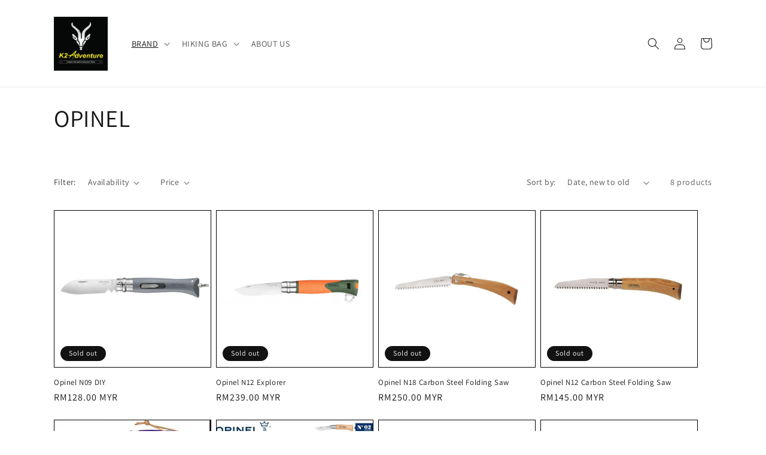

--- FILE ---
content_type: text/html; charset=utf-8
request_url: https://www.k2adventure.com.my/collections/opinel
body_size: 32196
content:
<!doctype html>
<html class="no-js" lang="en">
  <head>
    <meta charset="utf-8">
    <meta http-equiv="X-UA-Compatible" content="IE=edge">
    <meta name="viewport" content="width=device-width,initial-scale=1">
    <meta name="theme-color" content="">
    <link rel="canonical" href="https://www.k2adventure.com.my/collections/opinel">
    <link rel="preconnect" href="https://cdn.shopify.com" crossorigin><link rel="icon" type="image/png" href="//www.k2adventure.com.my/cdn/shop/files/67060957_883742461982454_9199556091011137536_n.jpg?crop=center&height=32&v=1736844092&width=32"><link rel="preconnect" href="https://fonts.shopifycdn.com" crossorigin><title>
      OPINEL
 &ndash; K TWO ADVENTURE</title>

    

    

<meta property="og:site_name" content="K TWO ADVENTURE">
<meta property="og:url" content="https://www.k2adventure.com.my/collections/opinel">
<meta property="og:title" content="OPINEL">
<meta property="og:type" content="website">
<meta property="og:description" content="K2 adventure sells outdoor and camping gear at more affordable prices so that everyone can enjoy the great outdoors. K2 adventure strives to provide quality outdoor gear, footwear, tent, camping chair, camping table and more than that."><meta property="og:image" content="http://www.k2adventure.com.my/cdn/shop/collections/th_d151c047-8975-4af6-b90b-780e524fe67d.jpg?v=1698225613">
  <meta property="og:image:secure_url" content="https://www.k2adventure.com.my/cdn/shop/collections/th_d151c047-8975-4af6-b90b-780e524fe67d.jpg?v=1698225613">
  <meta property="og:image:width" content="300">
  <meta property="og:image:height" content="180"><meta name="twitter:card" content="summary_large_image">
<meta name="twitter:title" content="OPINEL">
<meta name="twitter:description" content="K2 adventure sells outdoor and camping gear at more affordable prices so that everyone can enjoy the great outdoors. K2 adventure strives to provide quality outdoor gear, footwear, tent, camping chair, camping table and more than that.">


    <script src="//www.k2adventure.com.my/cdn/shop/t/14/assets/global.js?v=149496944046504657681687936151" defer="defer"></script>
    <script>window.performance && window.performance.mark && window.performance.mark('shopify.content_for_header.start');</script><meta name="google-site-verification" content="iXfNzjuD7mK71pyZTyEizmR6S25w0j_8D6paMjF4HBY">
<meta id="shopify-digital-wallet" name="shopify-digital-wallet" content="/59712471193/digital_wallets/dialog">
<link rel="alternate" type="application/atom+xml" title="Feed" href="/collections/opinel.atom" />
<link rel="alternate" type="application/json+oembed" href="https://www.k2adventure.com.my/collections/opinel.oembed">
<script async="async" src="/checkouts/internal/preloads.js?locale=en-MY"></script>
<script id="shopify-features" type="application/json">{"accessToken":"fa7ca434c3e5681ee47a4ce1e9f6310a","betas":["rich-media-storefront-analytics"],"domain":"www.k2adventure.com.my","predictiveSearch":true,"shopId":59712471193,"locale":"en"}</script>
<script>var Shopify = Shopify || {};
Shopify.shop = "k2-adventure.myshopify.com";
Shopify.locale = "en";
Shopify.currency = {"active":"MYR","rate":"1.0"};
Shopify.country = "MY";
Shopify.theme = {"name":"Copy of Dawn","id":132495638681,"schema_name":"Dawn","schema_version":"7.0.1","theme_store_id":887,"role":"main"};
Shopify.theme.handle = "null";
Shopify.theme.style = {"id":null,"handle":null};
Shopify.cdnHost = "www.k2adventure.com.my/cdn";
Shopify.routes = Shopify.routes || {};
Shopify.routes.root = "/";</script>
<script type="module">!function(o){(o.Shopify=o.Shopify||{}).modules=!0}(window);</script>
<script>!function(o){function n(){var o=[];function n(){o.push(Array.prototype.slice.apply(arguments))}return n.q=o,n}var t=o.Shopify=o.Shopify||{};t.loadFeatures=n(),t.autoloadFeatures=n()}(window);</script>
<script id="shop-js-analytics" type="application/json">{"pageType":"collection"}</script>
<script defer="defer" async type="module" src="//www.k2adventure.com.my/cdn/shopifycloud/shop-js/modules/v2/client.init-shop-cart-sync_C5BV16lS.en.esm.js"></script>
<script defer="defer" async type="module" src="//www.k2adventure.com.my/cdn/shopifycloud/shop-js/modules/v2/chunk.common_CygWptCX.esm.js"></script>
<script type="module">
  await import("//www.k2adventure.com.my/cdn/shopifycloud/shop-js/modules/v2/client.init-shop-cart-sync_C5BV16lS.en.esm.js");
await import("//www.k2adventure.com.my/cdn/shopifycloud/shop-js/modules/v2/chunk.common_CygWptCX.esm.js");

  window.Shopify.SignInWithShop?.initShopCartSync?.({"fedCMEnabled":true,"windoidEnabled":true});

</script>
<script>(function() {
  var isLoaded = false;
  function asyncLoad() {
    if (isLoaded) return;
    isLoaded = true;
    var urls = ["https:\/\/gateway.apaylater.com\/plugins\/price_divider\/main.js?platform=SHOPIFY\u0026country=MY\u0026price_divider_applied_on=all\u0026shop=k2-adventure.myshopify.com"];
    for (var i = 0; i < urls.length; i++) {
      var s = document.createElement('script');
      s.type = 'text/javascript';
      s.async = true;
      s.src = urls[i];
      var x = document.getElementsByTagName('script')[0];
      x.parentNode.insertBefore(s, x);
    }
  };
  if(window.attachEvent) {
    window.attachEvent('onload', asyncLoad);
  } else {
    window.addEventListener('load', asyncLoad, false);
  }
})();</script>
<script id="__st">var __st={"a":59712471193,"offset":28800,"reqid":"d6e8b993-7094-41a6-abf1-aa9814db8a7d-1768795406","pageurl":"www.k2adventure.com.my\/collections\/opinel","u":"6fee5e463055","p":"collection","rtyp":"collection","rid":315533361305};</script>
<script>window.ShopifyPaypalV4VisibilityTracking = true;</script>
<script id="captcha-bootstrap">!function(){'use strict';const t='contact',e='account',n='new_comment',o=[[t,t],['blogs',n],['comments',n],[t,'customer']],c=[[e,'customer_login'],[e,'guest_login'],[e,'recover_customer_password'],[e,'create_customer']],r=t=>t.map((([t,e])=>`form[action*='/${t}']:not([data-nocaptcha='true']) input[name='form_type'][value='${e}']`)).join(','),a=t=>()=>t?[...document.querySelectorAll(t)].map((t=>t.form)):[];function s(){const t=[...o],e=r(t);return a(e)}const i='password',u='form_key',d=['recaptcha-v3-token','g-recaptcha-response','h-captcha-response',i],f=()=>{try{return window.sessionStorage}catch{return}},m='__shopify_v',_=t=>t.elements[u];function p(t,e,n=!1){try{const o=window.sessionStorage,c=JSON.parse(o.getItem(e)),{data:r}=function(t){const{data:e,action:n}=t;return t[m]||n?{data:e,action:n}:{data:t,action:n}}(c);for(const[e,n]of Object.entries(r))t.elements[e]&&(t.elements[e].value=n);n&&o.removeItem(e)}catch(o){console.error('form repopulation failed',{error:o})}}const l='form_type',E='cptcha';function T(t){t.dataset[E]=!0}const w=window,h=w.document,L='Shopify',v='ce_forms',y='captcha';let A=!1;((t,e)=>{const n=(g='f06e6c50-85a8-45c8-87d0-21a2b65856fe',I='https://cdn.shopify.com/shopifycloud/storefront-forms-hcaptcha/ce_storefront_forms_captcha_hcaptcha.v1.5.2.iife.js',D={infoText:'Protected by hCaptcha',privacyText:'Privacy',termsText:'Terms'},(t,e,n)=>{const o=w[L][v],c=o.bindForm;if(c)return c(t,g,e,D).then(n);var r;o.q.push([[t,g,e,D],n]),r=I,A||(h.body.append(Object.assign(h.createElement('script'),{id:'captcha-provider',async:!0,src:r})),A=!0)});var g,I,D;w[L]=w[L]||{},w[L][v]=w[L][v]||{},w[L][v].q=[],w[L][y]=w[L][y]||{},w[L][y].protect=function(t,e){n(t,void 0,e),T(t)},Object.freeze(w[L][y]),function(t,e,n,w,h,L){const[v,y,A,g]=function(t,e,n){const i=e?o:[],u=t?c:[],d=[...i,...u],f=r(d),m=r(i),_=r(d.filter((([t,e])=>n.includes(e))));return[a(f),a(m),a(_),s()]}(w,h,L),I=t=>{const e=t.target;return e instanceof HTMLFormElement?e:e&&e.form},D=t=>v().includes(t);t.addEventListener('submit',(t=>{const e=I(t);if(!e)return;const n=D(e)&&!e.dataset.hcaptchaBound&&!e.dataset.recaptchaBound,o=_(e),c=g().includes(e)&&(!o||!o.value);(n||c)&&t.preventDefault(),c&&!n&&(function(t){try{if(!f())return;!function(t){const e=f();if(!e)return;const n=_(t);if(!n)return;const o=n.value;o&&e.removeItem(o)}(t);const e=Array.from(Array(32),(()=>Math.random().toString(36)[2])).join('');!function(t,e){_(t)||t.append(Object.assign(document.createElement('input'),{type:'hidden',name:u})),t.elements[u].value=e}(t,e),function(t,e){const n=f();if(!n)return;const o=[...t.querySelectorAll(`input[type='${i}']`)].map((({name:t})=>t)),c=[...d,...o],r={};for(const[a,s]of new FormData(t).entries())c.includes(a)||(r[a]=s);n.setItem(e,JSON.stringify({[m]:1,action:t.action,data:r}))}(t,e)}catch(e){console.error('failed to persist form',e)}}(e),e.submit())}));const S=(t,e)=>{t&&!t.dataset[E]&&(n(t,e.some((e=>e===t))),T(t))};for(const o of['focusin','change'])t.addEventListener(o,(t=>{const e=I(t);D(e)&&S(e,y())}));const B=e.get('form_key'),M=e.get(l),P=B&&M;t.addEventListener('DOMContentLoaded',(()=>{const t=y();if(P)for(const e of t)e.elements[l].value===M&&p(e,B);[...new Set([...A(),...v().filter((t=>'true'===t.dataset.shopifyCaptcha))])].forEach((e=>S(e,t)))}))}(h,new URLSearchParams(w.location.search),n,t,e,['guest_login'])})(!0,!0)}();</script>
<script integrity="sha256-4kQ18oKyAcykRKYeNunJcIwy7WH5gtpwJnB7kiuLZ1E=" data-source-attribution="shopify.loadfeatures" defer="defer" src="//www.k2adventure.com.my/cdn/shopifycloud/storefront/assets/storefront/load_feature-a0a9edcb.js" crossorigin="anonymous"></script>
<script data-source-attribution="shopify.dynamic_checkout.dynamic.init">var Shopify=Shopify||{};Shopify.PaymentButton=Shopify.PaymentButton||{isStorefrontPortableWallets:!0,init:function(){window.Shopify.PaymentButton.init=function(){};var t=document.createElement("script");t.src="https://www.k2adventure.com.my/cdn/shopifycloud/portable-wallets/latest/portable-wallets.en.js",t.type="module",document.head.appendChild(t)}};
</script>
<script data-source-attribution="shopify.dynamic_checkout.buyer_consent">
  function portableWalletsHideBuyerConsent(e){var t=document.getElementById("shopify-buyer-consent"),n=document.getElementById("shopify-subscription-policy-button");t&&n&&(t.classList.add("hidden"),t.setAttribute("aria-hidden","true"),n.removeEventListener("click",e))}function portableWalletsShowBuyerConsent(e){var t=document.getElementById("shopify-buyer-consent"),n=document.getElementById("shopify-subscription-policy-button");t&&n&&(t.classList.remove("hidden"),t.removeAttribute("aria-hidden"),n.addEventListener("click",e))}window.Shopify?.PaymentButton&&(window.Shopify.PaymentButton.hideBuyerConsent=portableWalletsHideBuyerConsent,window.Shopify.PaymentButton.showBuyerConsent=portableWalletsShowBuyerConsent);
</script>
<script data-source-attribution="shopify.dynamic_checkout.cart.bootstrap">document.addEventListener("DOMContentLoaded",(function(){function t(){return document.querySelector("shopify-accelerated-checkout-cart, shopify-accelerated-checkout")}if(t())Shopify.PaymentButton.init();else{new MutationObserver((function(e,n){t()&&(Shopify.PaymentButton.init(),n.disconnect())})).observe(document.body,{childList:!0,subtree:!0})}}));
</script>
<script id="sections-script" data-sections="header,footer" defer="defer" src="//www.k2adventure.com.my/cdn/shop/t/14/compiled_assets/scripts.js?v=2028"></script>
<script>window.performance && window.performance.mark && window.performance.mark('shopify.content_for_header.end');</script>


    <style data-shopify>
      @font-face {
  font-family: Assistant;
  font-weight: 400;
  font-style: normal;
  font-display: swap;
  src: url("//www.k2adventure.com.my/cdn/fonts/assistant/assistant_n4.9120912a469cad1cc292572851508ca49d12e768.woff2") format("woff2"),
       url("//www.k2adventure.com.my/cdn/fonts/assistant/assistant_n4.6e9875ce64e0fefcd3f4446b7ec9036b3ddd2985.woff") format("woff");
}

      @font-face {
  font-family: Assistant;
  font-weight: 700;
  font-style: normal;
  font-display: swap;
  src: url("//www.k2adventure.com.my/cdn/fonts/assistant/assistant_n7.bf44452348ec8b8efa3aa3068825305886b1c83c.woff2") format("woff2"),
       url("//www.k2adventure.com.my/cdn/fonts/assistant/assistant_n7.0c887fee83f6b3bda822f1150b912c72da0f7b64.woff") format("woff");
}

      
      
      @font-face {
  font-family: Assistant;
  font-weight: 400;
  font-style: normal;
  font-display: swap;
  src: url("//www.k2adventure.com.my/cdn/fonts/assistant/assistant_n4.9120912a469cad1cc292572851508ca49d12e768.woff2") format("woff2"),
       url("//www.k2adventure.com.my/cdn/fonts/assistant/assistant_n4.6e9875ce64e0fefcd3f4446b7ec9036b3ddd2985.woff") format("woff");
}


      :root {
        --font-body-family: Assistant, sans-serif;
        --font-body-style: normal;
        --font-body-weight: 400;
        --font-body-weight-bold: 700;

        --font-heading-family: Assistant, sans-serif;
        --font-heading-style: normal;
        --font-heading-weight: 400;

        --font-body-scale: 1.0;
        --font-heading-scale: 1.0;

        --color-base-text: 18, 18, 18;
        --color-shadow: 18, 18, 18;
        --color-base-background-1: 255, 255, 255;
        --color-base-background-2: 255, 255, 255;
        --color-base-solid-button-labels: 255, 255, 255;
        --color-base-outline-button-labels: 18, 18, 18;
        --color-base-accent-1: 18, 18, 18;
        --color-base-accent-2: 51, 79, 180;
        --payment-terms-background-color: #ffffff;

        --gradient-base-background-1: #ffffff;
        --gradient-base-background-2: #ffffff;
        --gradient-base-accent-1: #121212;
        --gradient-base-accent-2: #334fb4;

        --media-padding: px;
        --media-border-opacity: 0.05;
        --media-border-width: 4px;
        --media-radius: 0px;
        --media-shadow-opacity: 0.0;
        --media-shadow-horizontal-offset: 0px;
        --media-shadow-vertical-offset: 4px;
        --media-shadow-blur-radius: 5px;
        --media-shadow-visible: 0;

        --page-width: 120rem;
        --page-width-margin: 0rem;

        --product-card-image-padding: 0.0rem;
        --product-card-corner-radius: 0.0rem;
        --product-card-text-alignment: left;
        --product-card-border-width: 0.0rem;
        --product-card-border-opacity: 0.1;
        --product-card-shadow-opacity: 0.0;
        --product-card-shadow-visible: 0;
        --product-card-shadow-horizontal-offset: 0.0rem;
        --product-card-shadow-vertical-offset: 0.4rem;
        --product-card-shadow-blur-radius: 0.5rem;

        --collection-card-image-padding: 0.0rem;
        --collection-card-corner-radius: 0.0rem;
        --collection-card-text-alignment: left;
        --collection-card-border-width: 0.0rem;
        --collection-card-border-opacity: 0.1;
        --collection-card-shadow-opacity: 0.0;
        --collection-card-shadow-visible: 0;
        --collection-card-shadow-horizontal-offset: 0.0rem;
        --collection-card-shadow-vertical-offset: 0.4rem;
        --collection-card-shadow-blur-radius: 0.5rem;

        --blog-card-image-padding: 0.0rem;
        --blog-card-corner-radius: 0.0rem;
        --blog-card-text-alignment: left;
        --blog-card-border-width: 0.0rem;
        --blog-card-border-opacity: 0.1;
        --blog-card-shadow-opacity: 0.0;
        --blog-card-shadow-visible: 0;
        --blog-card-shadow-horizontal-offset: 0.0rem;
        --blog-card-shadow-vertical-offset: 0.4rem;
        --blog-card-shadow-blur-radius: 0.5rem;

        --badge-corner-radius: 4.0rem;

        --popup-border-width: 1px;
        --popup-border-opacity: 0.1;
        --popup-corner-radius: 0px;
        --popup-shadow-opacity: 0.0;
        --popup-shadow-horizontal-offset: 0px;
        --popup-shadow-vertical-offset: 4px;
        --popup-shadow-blur-radius: 5px;

        --drawer-border-width: 7px;
        --drawer-border-opacity: 0.1;
        --drawer-shadow-opacity: 0.0;
        --drawer-shadow-horizontal-offset: 0px;
        --drawer-shadow-vertical-offset: 4px;
        --drawer-shadow-blur-radius: 5px;

        --spacing-sections-desktop: 0px;
        --spacing-sections-mobile: 0px;

        --grid-desktop-vertical-spacing: 8px;
        --grid-desktop-horizontal-spacing: 8px;
        --grid-mobile-vertical-spacing: 4px;
        --grid-mobile-horizontal-spacing: 4px;

        --text-boxes-border-opacity: 0.1;
        --text-boxes-border-width: 0px;
        --text-boxes-radius: 0px;
        --text-boxes-shadow-opacity: 0.0;
        --text-boxes-shadow-visible: 0;
        --text-boxes-shadow-horizontal-offset: 0px;
        --text-boxes-shadow-vertical-offset: 4px;
        --text-boxes-shadow-blur-radius: 5px;

        --buttons-radius: 0px;
        --buttons-radius-outset: 0px;
        --buttons-border-width: 1px;
        --buttons-border-opacity: 1.0;
        --buttons-shadow-opacity: 0.0;
        --buttons-shadow-visible: 0;
        --buttons-shadow-horizontal-offset: 0px;
        --buttons-shadow-vertical-offset: 4px;
        --buttons-shadow-blur-radius: 5px;
        --buttons-border-offset: 0px;

        --inputs-radius: 0px;
        --inputs-border-width: 1px;
        --inputs-border-opacity: 0.55;
        --inputs-shadow-opacity: 0.0;
        --inputs-shadow-horizontal-offset: 0px;
        --inputs-margin-offset: 0px;
        --inputs-shadow-vertical-offset: 4px;
        --inputs-shadow-blur-radius: 5px;
        --inputs-radius-outset: 0px;

        --variant-pills-radius: 40px;
        --variant-pills-border-width: 1px;
        --variant-pills-border-opacity: 0.55;
        --variant-pills-shadow-opacity: 0.0;
        --variant-pills-shadow-horizontal-offset: 0px;
        --variant-pills-shadow-vertical-offset: 4px;
        --variant-pills-shadow-blur-radius: 5px;
      }

      *,
      *::before,
      *::after {
        box-sizing: inherit;
      }

      html {
        box-sizing: border-box;
        font-size: calc(var(--font-body-scale) * 62.5%);
        height: 100%;
      }

      body {
        display: grid;
        grid-template-rows: auto auto 1fr auto;
        grid-template-columns: 100%;
        min-height: 100%;
        margin: 0;
        font-size: 1.5rem;
        letter-spacing: 0.06rem;
        line-height: calc(1 + 0.8 / var(--font-body-scale));
        font-family: var(--font-body-family);
        font-style: var(--font-body-style);
        font-weight: var(--font-body-weight);
      }

      @media screen and (min-width: 750px) {
        body {
          font-size: 1.6rem;
        }
      }
    </style>

    <link href="//www.k2adventure.com.my/cdn/shop/t/14/assets/base.css?v=111015650552999201631687936151" rel="stylesheet" type="text/css" media="all" />
<link rel="preload" as="font" href="//www.k2adventure.com.my/cdn/fonts/assistant/assistant_n4.9120912a469cad1cc292572851508ca49d12e768.woff2" type="font/woff2" crossorigin><link rel="preload" as="font" href="//www.k2adventure.com.my/cdn/fonts/assistant/assistant_n4.9120912a469cad1cc292572851508ca49d12e768.woff2" type="font/woff2" crossorigin><link rel="stylesheet" href="//www.k2adventure.com.my/cdn/shop/t/14/assets/component-predictive-search.css?v=83512081251802922551687936151" media="print" onload="this.media='all'"><script>document.documentElement.className = document.documentElement.className.replace('no-js', 'js');
    if (Shopify.designMode) {
      document.documentElement.classList.add('shopify-design-mode');
    }
    </script>
  <link rel="dns-prefetch" href="https://cdn.secomapp.com/">
<link rel="dns-prefetch" href="https://ajax.googleapis.com/">
<link rel="dns-prefetch" href="https://cdnjs.cloudflare.com/">
<link rel="preload" as="stylesheet" href="//www.k2adventure.com.my/cdn/shop/t/14/assets/sca-pp.css?v=178374312540912810101687936151">

<link rel="stylesheet" href="//www.k2adventure.com.my/cdn/shop/t/14/assets/sca-pp.css?v=178374312540912810101687936151">
 <script>
  
  SCAPPShop = {};
    
  </script> 
<style type='text/css'>
    :root {--delivery-country-image-url:url("https://dc.codericp.com/delivery/code_f.png");}
    .icon-ad_f{background-image:var(--delivery-country-image-url);background-position:0 0;width:20px;height:12px}.icon-ae_f{background-image:var(--delivery-country-image-url);background-position:-21px 0;width:20px;height:12px}.icon-af_f{background-image:var(--delivery-country-image-url);background-position:0 -13px;width:20px;height:12px}.icon-ag_f{background-image:var(--delivery-country-image-url);background-position:-21px -13px;width:20px;height:12px}.icon-ai_f{background-image:var(--delivery-country-image-url);background-position:0 -26px;width:20px;height:12px}.icon-al_f{background-image:var(--delivery-country-image-url);background-position:-21px -26px;width:20px;height:12px}.icon-am_f{background-image:var(--delivery-country-image-url);background-position:-42px 0;width:20px;height:12px}.icon-ao_f{background-image:var(--delivery-country-image-url);background-position:-42px -13px;width:20px;height:12px}.icon-aq_f{background-image:var(--delivery-country-image-url);background-position:-42px -26px;width:20px;height:12px}.icon-ar_f{background-image:var(--delivery-country-image-url);background-position:0 -39px;width:20px;height:12px}.icon-as_f{background-image:var(--delivery-country-image-url);background-position:-21px -39px;width:20px;height:12px}.icon-at_f{background-image:var(--delivery-country-image-url);background-position:-42px -39px;width:20px;height:12px}.icon-au_f{background-image:var(--delivery-country-image-url);background-position:-63px 0;width:20px;height:12px}.icon-aw_f{background-image:var(--delivery-country-image-url);background-position:-63px -13px;width:20px;height:12px}.icon-ax_f{background-image:var(--delivery-country-image-url);background-position:-63px -26px;width:20px;height:12px}.icon-az_f{background-image:var(--delivery-country-image-url);background-position:-63px -39px;width:20px;height:12px}.icon-ba_f{background-image:var(--delivery-country-image-url);background-position:0 -52px;width:20px;height:12px}.icon-bb_f{background-image:var(--delivery-country-image-url);background-position:-21px -52px;width:20px;height:12px}.icon-bd_f{background-image:var(--delivery-country-image-url);background-position:-42px -52px;width:20px;height:12px}.icon-be_f{background-image:var(--delivery-country-image-url);background-position:-63px -52px;width:20px;height:12px}.icon-bf_f{background-image:var(--delivery-country-image-url);background-position:0 -65px;width:20px;height:12px}.icon-bg_f{background-image:var(--delivery-country-image-url);background-position:-21px -65px;width:20px;height:12px}.icon-bh_f{background-image:var(--delivery-country-image-url);background-position:-42px -65px;width:20px;height:12px}.icon-bi_f{background-image:var(--delivery-country-image-url);background-position:-63px -65px;width:20px;height:12px}.icon-bj_f{background-image:var(--delivery-country-image-url);background-position:-84px 0;width:20px;height:12px}.icon-bl_f{background-image:var(--delivery-country-image-url);background-position:-84px -13px;width:20px;height:12px}.icon-bm_f{background-image:var(--delivery-country-image-url);background-position:-84px -26px;width:20px;height:12px}.icon-bn_f{background-image:var(--delivery-country-image-url);background-position:-84px -39px;width:20px;height:12px}.icon-bo_f{background-image:var(--delivery-country-image-url);background-position:-84px -52px;width:20px;height:12px}.icon-bq_f{background-image:var(--delivery-country-image-url);background-position:-84px -65px;width:20px;height:12px}.icon-br_f{background-image:var(--delivery-country-image-url);background-position:0 -78px;width:20px;height:12px}.icon-bs_f{background-image:var(--delivery-country-image-url);background-position:-21px -78px;width:20px;height:12px}.icon-bt_f{background-image:var(--delivery-country-image-url);background-position:-42px -78px;width:20px;height:12px}.icon-bv_f{background-image:var(--delivery-country-image-url);background-position:-63px -78px;width:20px;height:12px}.icon-bw_f{background-image:var(--delivery-country-image-url);background-position:-84px -78px;width:20px;height:12px}.icon-by_f{background-image:var(--delivery-country-image-url);background-position:0 -91px;width:20px;height:12px}.icon-bz_f{background-image:var(--delivery-country-image-url);background-position:-21px -91px;width:20px;height:12px}.icon-ca_f{background-image:var(--delivery-country-image-url);background-position:-42px -91px;width:20px;height:12px}.icon-cc_f{background-image:var(--delivery-country-image-url);background-position:-63px -91px;width:20px;height:12px}.icon-cd_f{background-image:var(--delivery-country-image-url);background-position:-84px -91px;width:20px;height:12px}.icon-cf_f{background-image:var(--delivery-country-image-url);background-position:-105px 0;width:20px;height:12px}.icon-cg_f{background-image:var(--delivery-country-image-url);background-position:-105px -13px;width:20px;height:12px}.icon-ch_f{background-image:var(--delivery-country-image-url);background-position:-105px -26px;width:20px;height:12px}.icon-ci_f{background-image:var(--delivery-country-image-url);background-position:-105px -39px;width:20px;height:12px}.icon-ck_f{background-image:var(--delivery-country-image-url);background-position:-105px -52px;width:20px;height:12px}.icon-cl_f{background-image:var(--delivery-country-image-url);background-position:-105px -65px;width:20px;height:12px}.icon-cm_f{background-image:var(--delivery-country-image-url);background-position:-105px -78px;width:20px;height:12px}.icon-cn_f{background-image:var(--delivery-country-image-url);background-position:-105px -91px;width:20px;height:12px}.icon-co_f{background-image:var(--delivery-country-image-url);background-position:0 -104px;width:20px;height:12px}.icon-cr_f{background-image:var(--delivery-country-image-url);background-position:-21px -104px;width:20px;height:12px}.icon-cu_f{background-image:var(--delivery-country-image-url);background-position:-42px -104px;width:20px;height:12px}.icon-cv_f{background-image:var(--delivery-country-image-url);background-position:-63px -104px;width:20px;height:12px}.icon-cw_f{background-image:var(--delivery-country-image-url);background-position:-84px -104px;width:20px;height:12px}.icon-cx_f{background-image:var(--delivery-country-image-url);background-position:-105px -104px;width:20px;height:12px}.icon-cy_f{background-image:var(--delivery-country-image-url);background-position:-126px 0;width:20px;height:12px}.icon-cz_f{background-image:var(--delivery-country-image-url);background-position:-126px -13px;width:20px;height:12px}.icon-de_f{background-image:var(--delivery-country-image-url);background-position:-126px -26px;width:20px;height:12px}.icon-dj_f{background-image:var(--delivery-country-image-url);background-position:-126px -39px;width:20px;height:12px}.icon-dk_f{background-image:var(--delivery-country-image-url);background-position:-126px -52px;width:20px;height:12px}.icon-dm_f{background-image:var(--delivery-country-image-url);background-position:-126px -65px;width:20px;height:12px}.icon-do_f{background-image:var(--delivery-country-image-url);background-position:-126px -78px;width:20px;height:12px}.icon-dz_f{background-image:var(--delivery-country-image-url);background-position:-126px -91px;width:20px;height:12px}.icon-ec_f{background-image:var(--delivery-country-image-url);background-position:-126px -104px;width:20px;height:12px}.icon-ee_f{background-image:var(--delivery-country-image-url);background-position:0 -117px;width:20px;height:12px}.icon-eg_f{background-image:var(--delivery-country-image-url);background-position:-21px -117px;width:20px;height:12px}.icon-eh_f{background-image:var(--delivery-country-image-url);background-position:-42px -117px;width:20px;height:12px}.icon-er_f{background-image:var(--delivery-country-image-url);background-position:-63px -117px;width:20px;height:12px}.icon-es_f{background-image:var(--delivery-country-image-url);background-position:-84px -117px;width:20px;height:12px}.icon-et_f{background-image:var(--delivery-country-image-url);background-position:-105px -117px;width:20px;height:12px}.icon-fi_f{background-image:var(--delivery-country-image-url);background-position:-126px -117px;width:20px;height:12px}.icon-fj_f{background-image:var(--delivery-country-image-url);background-position:0 -130px;width:20px;height:12px}.icon-fk_f{background-image:var(--delivery-country-image-url);background-position:-21px -130px;width:20px;height:12px}.icon-fm_f{background-image:var(--delivery-country-image-url);background-position:-42px -130px;width:20px;height:12px}.icon-fo_f{background-image:var(--delivery-country-image-url);background-position:-63px -130px;width:20px;height:12px}.icon-fr_f{background-image:var(--delivery-country-image-url);background-position:-84px -130px;width:20px;height:12px}.icon-ga_f{background-image:var(--delivery-country-image-url);background-position:-105px -130px;width:20px;height:12px}.icon-gb_f{background-image:var(--delivery-country-image-url);background-position:-126px -130px;width:20px;height:12px}.icon-gd_f{background-image:var(--delivery-country-image-url);background-position:-147px 0;width:20px;height:12px}.icon-ge_f{background-image:var(--delivery-country-image-url);background-position:-147px -13px;width:20px;height:12px}.icon-gf_f{background-image:var(--delivery-country-image-url);background-position:-147px -26px;width:20px;height:12px}.icon-gg_f{background-image:var(--delivery-country-image-url);background-position:-147px -39px;width:20px;height:12px}.icon-gh_f{background-image:var(--delivery-country-image-url);background-position:-147px -52px;width:20px;height:12px}.icon-gi_f{background-image:var(--delivery-country-image-url);background-position:-147px -65px;width:20px;height:12px}.icon-gl_f{background-image:var(--delivery-country-image-url);background-position:-147px -78px;width:20px;height:12px}.icon-gm_f{background-image:var(--delivery-country-image-url);background-position:-147px -91px;width:20px;height:12px}.icon-gn_f{background-image:var(--delivery-country-image-url);background-position:-147px -104px;width:20px;height:12px}.icon-gp_f{background-image:var(--delivery-country-image-url);background-position:-147px -117px;width:20px;height:12px}.icon-gq_f{background-image:var(--delivery-country-image-url);background-position:-147px -130px;width:20px;height:12px}.icon-gr_f{background-image:var(--delivery-country-image-url);background-position:0 -143px;width:20px;height:12px}.icon-gs_f{background-image:var(--delivery-country-image-url);background-position:-21px -143px;width:20px;height:12px}.icon-gt_f{background-image:var(--delivery-country-image-url);background-position:-42px -143px;width:20px;height:12px}.icon-gu_f{background-image:var(--delivery-country-image-url);background-position:-63px -143px;width:20px;height:12px}.icon-gw_f{background-image:var(--delivery-country-image-url);background-position:-84px -143px;width:20px;height:12px}.icon-gy_f{background-image:var(--delivery-country-image-url);background-position:-105px -143px;width:20px;height:12px}.icon-hk_f{background-image:var(--delivery-country-image-url);background-position:-126px -143px;width:20px;height:12px}.icon-hm_f{background-image:var(--delivery-country-image-url);background-position:-147px -143px;width:20px;height:12px}.icon-hn_f{background-image:var(--delivery-country-image-url);background-position:-168px 0;width:20px;height:12px}.icon-hr_f{background-image:var(--delivery-country-image-url);background-position:-168px -13px;width:20px;height:12px}.icon-ht_f{background-image:var(--delivery-country-image-url);background-position:-168px -26px;width:20px;height:12px}.icon-hu_f{background-image:var(--delivery-country-image-url);background-position:-168px -39px;width:20px;height:12px}.icon-id_f{background-image:var(--delivery-country-image-url);background-position:-168px -52px;width:20px;height:12px}.icon-ie_f{background-image:var(--delivery-country-image-url);background-position:-168px -65px;width:20px;height:12px}.icon-il_f{background-image:var(--delivery-country-image-url);background-position:-168px -78px;width:20px;height:12px}.icon-im_f{background-image:var(--delivery-country-image-url);background-position:-168px -91px;width:20px;height:12px}.icon-in_f{background-image:var(--delivery-country-image-url);background-position:-168px -104px;width:20px;height:12px}.icon-io_f{background-image:var(--delivery-country-image-url);background-position:-168px -117px;width:20px;height:12px}.icon-iq_f{background-image:var(--delivery-country-image-url);background-position:-168px -130px;width:20px;height:12px}.icon-ir_f{background-image:var(--delivery-country-image-url);background-position:-168px -143px;width:20px;height:12px}.icon-is_f{background-image:var(--delivery-country-image-url);background-position:0 -156px;width:20px;height:12px}.icon-it_f{background-image:var(--delivery-country-image-url);background-position:-21px -156px;width:20px;height:12px}.icon-je_f{background-image:var(--delivery-country-image-url);background-position:-42px -156px;width:20px;height:12px}.icon-jm_f{background-image:var(--delivery-country-image-url);background-position:-63px -156px;width:20px;height:12px}.icon-jo_f{background-image:var(--delivery-country-image-url);background-position:-84px -156px;width:20px;height:12px}.icon-jp_f{background-image:var(--delivery-country-image-url);background-position:-105px -156px;width:20px;height:12px}.icon-ke_f{background-image:var(--delivery-country-image-url);background-position:-126px -156px;width:20px;height:12px}.icon-kg_f{background-image:var(--delivery-country-image-url);background-position:-147px -156px;width:20px;height:12px}.icon-kh_f{background-image:var(--delivery-country-image-url);background-position:-168px -156px;width:20px;height:12px}.icon-ki_f{background-image:var(--delivery-country-image-url);background-position:0 -169px;width:20px;height:12px}.icon-km_f{background-image:var(--delivery-country-image-url);background-position:-21px -169px;width:20px;height:12px}.icon-kn_f{background-image:var(--delivery-country-image-url);background-position:-42px -169px;width:20px;height:12px}.icon-kp_f{background-image:var(--delivery-country-image-url);background-position:-63px -169px;width:20px;height:12px}.icon-kr_f{background-image:var(--delivery-country-image-url);background-position:-84px -169px;width:20px;height:12px}.icon-kw_f{background-image:var(--delivery-country-image-url);background-position:-105px -169px;width:20px;height:12px}.icon-ky_f{background-image:var(--delivery-country-image-url);background-position:-126px -169px;width:20px;height:12px}.icon-kz_f{background-image:var(--delivery-country-image-url);background-position:-147px -169px;width:20px;height:12px}.icon-la_f{background-image:var(--delivery-country-image-url);background-position:-168px -169px;width:20px;height:12px}.icon-lb_f{background-image:var(--delivery-country-image-url);background-position:-189px 0;width:20px;height:12px}.icon-lc_f{background-image:var(--delivery-country-image-url);background-position:-189px -13px;width:20px;height:12px}.icon-li_f{background-image:var(--delivery-country-image-url);background-position:-189px -26px;width:20px;height:12px}.icon-lk_f{background-image:var(--delivery-country-image-url);background-position:-189px -39px;width:20px;height:12px}.icon-lr_f{background-image:var(--delivery-country-image-url);background-position:-189px -52px;width:20px;height:12px}.icon-ls_f{background-image:var(--delivery-country-image-url);background-position:-189px -65px;width:20px;height:12px}.icon-lt_f{background-image:var(--delivery-country-image-url);background-position:-189px -78px;width:20px;height:12px}.icon-lu_f{background-image:var(--delivery-country-image-url);background-position:-189px -91px;width:20px;height:12px}.icon-lv_f{background-image:var(--delivery-country-image-url);background-position:-189px -104px;width:20px;height:12px}.icon-ly_f{background-image:var(--delivery-country-image-url);background-position:-189px -117px;width:20px;height:12px}.icon-ma_f{background-image:var(--delivery-country-image-url);background-position:-189px -130px;width:20px;height:12px}.icon-mc_f{background-image:var(--delivery-country-image-url);background-position:-189px -143px;width:20px;height:12px}.icon-md_f{background-image:var(--delivery-country-image-url);background-position:-189px -156px;width:20px;height:12px}.icon-me_f{background-image:var(--delivery-country-image-url);background-position:-189px -169px;width:20px;height:12px}.icon-mf_f{background-image:var(--delivery-country-image-url);background-position:0 -182px;width:20px;height:12px}.icon-mg_f{background-image:var(--delivery-country-image-url);background-position:-21px -182px;width:20px;height:12px}.icon-mh_f{background-image:var(--delivery-country-image-url);background-position:-42px -182px;width:20px;height:12px}.icon-mk_f{background-image:var(--delivery-country-image-url);background-position:-63px -182px;width:20px;height:12px}.icon-ml_f{background-image:var(--delivery-country-image-url);background-position:-84px -182px;width:20px;height:12px}.icon-mm_f{background-image:var(--delivery-country-image-url);background-position:-105px -182px;width:20px;height:12px}.icon-mn_f{background-image:var(--delivery-country-image-url);background-position:-126px -182px;width:20px;height:12px}.icon-mo_f{background-image:var(--delivery-country-image-url);background-position:-147px -182px;width:20px;height:12px}.icon-mp_f{background-image:var(--delivery-country-image-url);background-position:-168px -182px;width:20px;height:12px}.icon-mq_f{background-image:var(--delivery-country-image-url);background-position:-189px -182px;width:20px;height:12px}.icon-mr_f{background-image:var(--delivery-country-image-url);background-position:0 -195px;width:20px;height:12px}.icon-ms_f{background-image:var(--delivery-country-image-url);background-position:-21px -195px;width:20px;height:12px}.icon-mt_f{background-image:var(--delivery-country-image-url);background-position:-42px -195px;width:20px;height:12px}.icon-mu_f{background-image:var(--delivery-country-image-url);background-position:-63px -195px;width:20px;height:12px}.icon-mv_f{background-image:var(--delivery-country-image-url);background-position:-84px -195px;width:20px;height:12px}.icon-mw_f{background-image:var(--delivery-country-image-url);background-position:-105px -195px;width:20px;height:12px}.icon-mx_f{background-image:var(--delivery-country-image-url);background-position:-126px -195px;width:20px;height:12px}.icon-my_f{background-image:var(--delivery-country-image-url);background-position:-147px -195px;width:20px;height:12px}.icon-mz_f{background-image:var(--delivery-country-image-url);background-position:-168px -195px;width:20px;height:12px}.icon-na_f{background-image:var(--delivery-country-image-url);background-position:-189px -195px;width:20px;height:12px}.icon-nc_f{background-image:var(--delivery-country-image-url);background-position:-210px 0;width:20px;height:12px}.icon-ne_f{background-image:var(--delivery-country-image-url);background-position:-210px -13px;width:20px;height:12px}.icon-nf_f{background-image:var(--delivery-country-image-url);background-position:-210px -26px;width:20px;height:12px}.icon-ng_f{background-image:var(--delivery-country-image-url);background-position:-210px -39px;width:20px;height:12px}.icon-ni_f{background-image:var(--delivery-country-image-url);background-position:-210px -52px;width:20px;height:12px}.icon-nl_f{background-image:var(--delivery-country-image-url);background-position:-210px -65px;width:20px;height:12px}.icon-no_f{background-image:var(--delivery-country-image-url);background-position:-210px -78px;width:20px;height:12px}.icon-np_f{background-image:var(--delivery-country-image-url);background-position:-210px -91px;width:20px;height:12px}.icon-nr_f{background-image:var(--delivery-country-image-url);background-position:-210px -104px;width:20px;height:12px}.icon-nu_f{background-image:var(--delivery-country-image-url);background-position:-210px -117px;width:20px;height:12px}.icon-nz_f{background-image:var(--delivery-country-image-url);background-position:-210px -130px;width:20px;height:12px}.icon-om_f{background-image:var(--delivery-country-image-url);background-position:-210px -143px;width:20px;height:12px}.icon-pa_f{background-image:var(--delivery-country-image-url);background-position:-210px -156px;width:20px;height:12px}.icon-pe_f{background-image:var(--delivery-country-image-url);background-position:-210px -169px;width:20px;height:12px}.icon-pf_f{background-image:var(--delivery-country-image-url);background-position:-210px -182px;width:20px;height:12px}.icon-pg_f{background-image:var(--delivery-country-image-url);background-position:-210px -195px;width:20px;height:12px}.icon-ph_f{background-image:var(--delivery-country-image-url);background-position:0 -208px;width:20px;height:12px}.icon-pk_f{background-image:var(--delivery-country-image-url);background-position:-21px -208px;width:20px;height:12px}.icon-pl_f{background-image:var(--delivery-country-image-url);background-position:-42px -208px;width:20px;height:12px}.icon-pm_f{background-image:var(--delivery-country-image-url);background-position:-63px -208px;width:20px;height:12px}.icon-pn_f{background-image:var(--delivery-country-image-url);background-position:-84px -208px;width:20px;height:12px}.icon-pr_f{background-image:var(--delivery-country-image-url);background-position:-105px -208px;width:20px;height:12px}.icon-ps_f{background-image:var(--delivery-country-image-url);background-position:-126px -208px;width:20px;height:12px}.icon-pt_f{background-image:var(--delivery-country-image-url);background-position:-147px -208px;width:20px;height:12px}.icon-pw_f{background-image:var(--delivery-country-image-url);background-position:-168px -208px;width:20px;height:12px}.icon-py_f{background-image:var(--delivery-country-image-url);background-position:-189px -208px;width:20px;height:12px}.icon-qa_f{background-image:var(--delivery-country-image-url);background-position:-210px -208px;width:20px;height:12px}.icon-re_f{background-image:var(--delivery-country-image-url);background-position:-231px 0;width:20px;height:12px}.icon-ro_f{background-image:var(--delivery-country-image-url);background-position:-231px -13px;width:20px;height:12px}.icon-rs_f{background-image:var(--delivery-country-image-url);background-position:-231px -26px;width:20px;height:12px}.icon-ru_f{background-image:var(--delivery-country-image-url);background-position:-231px -39px;width:20px;height:12px}.icon-rw_f{background-image:var(--delivery-country-image-url);background-position:-231px -52px;width:20px;height:12px}.icon-sa_f{background-image:var(--delivery-country-image-url);background-position:-231px -65px;width:20px;height:12px}.icon-sb_f{background-image:var(--delivery-country-image-url);background-position:-231px -78px;width:20px;height:12px}.icon-sc_f{background-image:var(--delivery-country-image-url);background-position:-231px -91px;width:20px;height:12px}.icon-sd_f{background-image:var(--delivery-country-image-url);background-position:-231px -104px;width:20px;height:12px}.icon-se_f{background-image:var(--delivery-country-image-url);background-position:-231px -117px;width:20px;height:12px}.icon-sg_f{background-image:var(--delivery-country-image-url);background-position:-231px -130px;width:20px;height:12px}.icon-sh_f{background-image:var(--delivery-country-image-url);background-position:-231px -143px;width:20px;height:12px}.icon-si_f{background-image:var(--delivery-country-image-url);background-position:-231px -156px;width:20px;height:12px}.icon-sj_f{background-image:var(--delivery-country-image-url);background-position:-231px -169px;width:20px;height:12px}.icon-sk_f{background-image:var(--delivery-country-image-url);background-position:-231px -182px;width:20px;height:12px}.icon-sl_f{background-image:var(--delivery-country-image-url);background-position:-231px -195px;width:20px;height:12px}.icon-sm_f{background-image:var(--delivery-country-image-url);background-position:-231px -208px;width:20px;height:12px}.icon-sn_f{background-image:var(--delivery-country-image-url);background-position:0 -221px;width:20px;height:12px}.icon-so_f{background-image:var(--delivery-country-image-url);background-position:-21px -221px;width:20px;height:12px}.icon-sr_f{background-image:var(--delivery-country-image-url);background-position:-42px -221px;width:20px;height:12px}.icon-ss_f{background-image:var(--delivery-country-image-url);background-position:-63px -221px;width:20px;height:12px}.icon-st_f{background-image:var(--delivery-country-image-url);background-position:-84px -221px;width:20px;height:12px}.icon-sv_f{background-image:var(--delivery-country-image-url);background-position:-105px -221px;width:20px;height:12px}.icon-sx_f{background-image:var(--delivery-country-image-url);background-position:-126px -221px;width:20px;height:12px}.icon-sy_f{background-image:var(--delivery-country-image-url);background-position:-147px -221px;width:20px;height:12px}.icon-sz_f{background-image:var(--delivery-country-image-url);background-position:-168px -221px;width:20px;height:12px}.icon-tc_f{background-image:var(--delivery-country-image-url);background-position:-189px -221px;width:20px;height:12px}.icon-td_f{background-image:var(--delivery-country-image-url);background-position:-210px -221px;width:20px;height:12px}.icon-tf_f{background-image:var(--delivery-country-image-url);background-position:-231px -221px;width:20px;height:12px}.icon-tg_f{background-image:var(--delivery-country-image-url);background-position:0 -234px;width:20px;height:12px}.icon-th_f{background-image:var(--delivery-country-image-url);background-position:-21px -234px;width:20px;height:12px}.icon-tj_f{background-image:var(--delivery-country-image-url);background-position:-42px -234px;width:20px;height:12px}.icon-tk_f{background-image:var(--delivery-country-image-url);background-position:-63px -234px;width:20px;height:12px}.icon-tl_f{background-image:var(--delivery-country-image-url);background-position:-84px -234px;width:20px;height:12px}.icon-tm_f{background-image:var(--delivery-country-image-url);background-position:-105px -234px;width:20px;height:12px}.icon-tn_f{background-image:var(--delivery-country-image-url);background-position:-126px -234px;width:20px;height:12px}.icon-to_f{background-image:var(--delivery-country-image-url);background-position:-147px -234px;width:20px;height:12px}.icon-tr_f{background-image:var(--delivery-country-image-url);background-position:-168px -234px;width:20px;height:12px}.icon-tt_f{background-image:var(--delivery-country-image-url);background-position:-189px -234px;width:20px;height:12px}.icon-tv_f{background-image:var(--delivery-country-image-url);background-position:-210px -234px;width:20px;height:12px}.icon-tw_f{background-image:var(--delivery-country-image-url);background-position:-231px -234px;width:20px;height:12px}.icon-tz_f{background-image:var(--delivery-country-image-url);background-position:-252px 0;width:20px;height:12px}.icon-ua_f{background-image:var(--delivery-country-image-url);background-position:-252px -13px;width:20px;height:12px}.icon-ug_f{background-image:var(--delivery-country-image-url);background-position:-252px -26px;width:20px;height:12px}.icon-um_f{background-image:var(--delivery-country-image-url);background-position:-252px -39px;width:20px;height:12px}.icon-us_f{background-image:var(--delivery-country-image-url);background-position:-252px -52px;width:20px;height:12px}.icon-uy_f{background-image:var(--delivery-country-image-url);background-position:-252px -65px;width:20px;height:12px}.icon-uz_f{background-image:var(--delivery-country-image-url);background-position:-252px -78px;width:20px;height:12px}.icon-va_f{background-image:var(--delivery-country-image-url);background-position:-252px -91px;width:20px;height:12px}.icon-vc_f{background-image:var(--delivery-country-image-url);background-position:-252px -104px;width:20px;height:12px}.icon-ve_f{background-image:var(--delivery-country-image-url);background-position:-252px -117px;width:20px;height:12px}.icon-vg_f{background-image:var(--delivery-country-image-url);background-position:-252px -130px;width:20px;height:12px}.icon-vi_f{background-image:var(--delivery-country-image-url);background-position:-252px -143px;width:20px;height:12px}.icon-vn_f{background-image:var(--delivery-country-image-url);background-position:-252px -156px;width:20px;height:12px}.icon-vu_f{background-image:var(--delivery-country-image-url);background-position:-252px -169px;width:20px;height:12px}.icon-wf_f{background-image:var(--delivery-country-image-url);background-position:-252px -182px;width:20px;height:12px}.icon-ws_f{background-image:var(--delivery-country-image-url);background-position:-252px -195px;width:20px;height:12px}.icon-xk_f{background-image:var(--delivery-country-image-url);background-position:-252px -208px;width:20px;height:12px}.icon-ye_f{background-image:var(--delivery-country-image-url);background-position:-252px -221px;width:20px;height:12px}.icon-yt_f{background-image:var(--delivery-country-image-url);background-position:-252px -234px;width:20px;height:12px}.icon-za_f{background-image:var(--delivery-country-image-url);background-position:0 -247px;width:20px;height:12px}.icon-zm_f{background-image:var(--delivery-country-image-url);background-position:-21px -247px;width:20px;height:12px}.icon-zw_f{background-image:var(--delivery-country-image-url);background-position:-42px -247px;width:20px;height:12px}
</style>
<script>
    window.deliveryCommon = window.deliveryCommon || {};
    window.deliveryCommon.setting = {};
    Object.assign(window.deliveryCommon.setting, {
        "shop_currency_code__ed": 'MYR' || 'USD',
        "shop_locale_code__ed": 'en' || 'en',
        "shop_domain__ed":  'k2-adventure.myshopify.com',
        "product_available__ed": '',
    });
    window.deliveryED = window.deliveryED || {};
    window.deliveryED.setting = {};
    Object.assign(window.deliveryED.setting, {
        "delivery__app_setting": {"main_delivery_setting":{"is_active":0,"order_delivery_info":"\u003cp\u003e\u003c\/p\u003e\u003cp\u003eOrder within the next \u003cstrong\u003e{cutoff_time}\u003c\/strong\u003e for dispatch today, and you\u0026#x27;ll receive your package between \u003cstrong\u003e{order_delivered_minimum_date} and {order_delivered_maximum_date}\u003c\/strong\u003e\u003cbr\/\u003e\u003c\/p\u003e","out_of_stock_mode":0,"out_of_stock_info":"\u003cp\u003e\u003c\/p\u003e","order_progress_bar_mode":0,"order_progress_setting":{"ordered":{"svg_number":0,"title":"Ordered","tips_description":"After you place the order, we will need 1-3 days to prepare the shipment"},"order_ready":{"svg_number":4,"is_active":1,"title":"Order Ready","date_title":"{order_ready_minimum_date} - {order_ready_maximum_date}","tips_description":"Orders will start to be shipped"},"order_delivered":{"svg_number":10,"title":"Delivered","date_title":"{order_delivered_minimum_date} - {order_delivered_maximum_date}","tips_description":"Estimated arrival date range：{order_delivered_minimum_date} - {order_delivered_maximum_date}"}},"order_delivery_work_week":[0,1,1,1,1,1,0],"order_delivery_day_range":[10,20],"order_delivery_calc_method":0,"order_ready_work_week":[1,1,1,1,1,1,1],"order_ready_day_range":[1,3],"order_ready_calc_method":0,"order_delivery_date_format":0,"delivery_date_custom_format":"{month_local} {day}","delivery_date_format_month_translate":["Jan","Feb","Mar","Apr","May","Jun","Jul","Aug","Sep","Oct","Nov","Dec"],"delivery_date_format_week_translate":["Sun","Mon","Tues","Wed","Thur","Fri","Sat"],"order_delivery_countdown_format":0,"delivery_countdown_custom_format":"{hours} {hours_local} {minutes} {minutes_local} {seconds} {seconds_local}","countdown_format_translate":["Hours","Minutes","Seconds"],"delivery_countdown_format_zero":0,"countdown_cutoff_hour":0,"countdown_cutoff_minute":0,"timezone_mode":0,"timezone":8,"widget_layout_mode":0,"widget_placement_method":0,"widget_placement_position":0,"widget_placement_page":0,"widget_margin":[12,0,0,0],"message_text_widget_appearance_setting":{"border":{"border_width":1,"border_radius":4,"border_line":2},"color":{"text_color":"#000000","background_color":"#FFFFFF","border_color":"#E2E2E2"},"other":{"margin":[0,0,0,0],"padding":[10,10,10,10]}},"progress_bar_widget_appearance_setting":{"color":{"basic":{"icon_color":"#000000","icon_background_color":"#FFFFFF","order_status_title_color":"#000000","date_title_color":"#000000"},"advanced":{"order_status_title_color":"#000000","progress_line_color":"#000000","date_title_color":"#000000","description_tips_background_color":"#000000","icon_background_color":"#000000","icon_color":"#FFFFFF","description_tips_color":"#FFFFFF"}},"font":{"icon_font":20,"order_status_title_font":14,"date_title_font":14,"description_tips_font":14},"other":{"margin":[8,0,0,0]}},"cart_form_position":0,"cart_checkout_status":0,"cart_checkout_title":"Estimated between","cart_checkout_description":"{order_delivered_minimum_date} and {order_delivered_maximum_date}","widget_custom_css":""}},
        "delivery__pro_setting": null,
        "delivery__cate_setting": null
    });
</script> <link href="https://cdn.shopify.com/extensions/0199a438-2b43-7d72-ba8c-f8472dfb5cdc/promotion-popup-allnew-26/assets/popup-main.css" rel="stylesheet" type="text/css" media="all">
<link href="https://monorail-edge.shopifysvc.com" rel="dns-prefetch">
<script>(function(){if ("sendBeacon" in navigator && "performance" in window) {try {var session_token_from_headers = performance.getEntriesByType('navigation')[0].serverTiming.find(x => x.name == '_s').description;} catch {var session_token_from_headers = undefined;}var session_cookie_matches = document.cookie.match(/_shopify_s=([^;]*)/);var session_token_from_cookie = session_cookie_matches && session_cookie_matches.length === 2 ? session_cookie_matches[1] : "";var session_token = session_token_from_headers || session_token_from_cookie || "";function handle_abandonment_event(e) {var entries = performance.getEntries().filter(function(entry) {return /monorail-edge.shopifysvc.com/.test(entry.name);});if (!window.abandonment_tracked && entries.length === 0) {window.abandonment_tracked = true;var currentMs = Date.now();var navigation_start = performance.timing.navigationStart;var payload = {shop_id: 59712471193,url: window.location.href,navigation_start,duration: currentMs - navigation_start,session_token,page_type: "collection"};window.navigator.sendBeacon("https://monorail-edge.shopifysvc.com/v1/produce", JSON.stringify({schema_id: "online_store_buyer_site_abandonment/1.1",payload: payload,metadata: {event_created_at_ms: currentMs,event_sent_at_ms: currentMs}}));}}window.addEventListener('pagehide', handle_abandonment_event);}}());</script>
<script id="web-pixels-manager-setup">(function e(e,d,r,n,o){if(void 0===o&&(o={}),!Boolean(null===(a=null===(i=window.Shopify)||void 0===i?void 0:i.analytics)||void 0===a?void 0:a.replayQueue)){var i,a;window.Shopify=window.Shopify||{};var t=window.Shopify;t.analytics=t.analytics||{};var s=t.analytics;s.replayQueue=[],s.publish=function(e,d,r){return s.replayQueue.push([e,d,r]),!0};try{self.performance.mark("wpm:start")}catch(e){}var l=function(){var e={modern:/Edge?\/(1{2}[4-9]|1[2-9]\d|[2-9]\d{2}|\d{4,})\.\d+(\.\d+|)|Firefox\/(1{2}[4-9]|1[2-9]\d|[2-9]\d{2}|\d{4,})\.\d+(\.\d+|)|Chrom(ium|e)\/(9{2}|\d{3,})\.\d+(\.\d+|)|(Maci|X1{2}).+ Version\/(15\.\d+|(1[6-9]|[2-9]\d|\d{3,})\.\d+)([,.]\d+|)( \(\w+\)|)( Mobile\/\w+|) Safari\/|Chrome.+OPR\/(9{2}|\d{3,})\.\d+\.\d+|(CPU[ +]OS|iPhone[ +]OS|CPU[ +]iPhone|CPU IPhone OS|CPU iPad OS)[ +]+(15[._]\d+|(1[6-9]|[2-9]\d|\d{3,})[._]\d+)([._]\d+|)|Android:?[ /-](13[3-9]|1[4-9]\d|[2-9]\d{2}|\d{4,})(\.\d+|)(\.\d+|)|Android.+Firefox\/(13[5-9]|1[4-9]\d|[2-9]\d{2}|\d{4,})\.\d+(\.\d+|)|Android.+Chrom(ium|e)\/(13[3-9]|1[4-9]\d|[2-9]\d{2}|\d{4,})\.\d+(\.\d+|)|SamsungBrowser\/([2-9]\d|\d{3,})\.\d+/,legacy:/Edge?\/(1[6-9]|[2-9]\d|\d{3,})\.\d+(\.\d+|)|Firefox\/(5[4-9]|[6-9]\d|\d{3,})\.\d+(\.\d+|)|Chrom(ium|e)\/(5[1-9]|[6-9]\d|\d{3,})\.\d+(\.\d+|)([\d.]+$|.*Safari\/(?![\d.]+ Edge\/[\d.]+$))|(Maci|X1{2}).+ Version\/(10\.\d+|(1[1-9]|[2-9]\d|\d{3,})\.\d+)([,.]\d+|)( \(\w+\)|)( Mobile\/\w+|) Safari\/|Chrome.+OPR\/(3[89]|[4-9]\d|\d{3,})\.\d+\.\d+|(CPU[ +]OS|iPhone[ +]OS|CPU[ +]iPhone|CPU IPhone OS|CPU iPad OS)[ +]+(10[._]\d+|(1[1-9]|[2-9]\d|\d{3,})[._]\d+)([._]\d+|)|Android:?[ /-](13[3-9]|1[4-9]\d|[2-9]\d{2}|\d{4,})(\.\d+|)(\.\d+|)|Mobile Safari.+OPR\/([89]\d|\d{3,})\.\d+\.\d+|Android.+Firefox\/(13[5-9]|1[4-9]\d|[2-9]\d{2}|\d{4,})\.\d+(\.\d+|)|Android.+Chrom(ium|e)\/(13[3-9]|1[4-9]\d|[2-9]\d{2}|\d{4,})\.\d+(\.\d+|)|Android.+(UC? ?Browser|UCWEB|U3)[ /]?(15\.([5-9]|\d{2,})|(1[6-9]|[2-9]\d|\d{3,})\.\d+)\.\d+|SamsungBrowser\/(5\.\d+|([6-9]|\d{2,})\.\d+)|Android.+MQ{2}Browser\/(14(\.(9|\d{2,})|)|(1[5-9]|[2-9]\d|\d{3,})(\.\d+|))(\.\d+|)|K[Aa][Ii]OS\/(3\.\d+|([4-9]|\d{2,})\.\d+)(\.\d+|)/},d=e.modern,r=e.legacy,n=navigator.userAgent;return n.match(d)?"modern":n.match(r)?"legacy":"unknown"}(),u="modern"===l?"modern":"legacy",c=(null!=n?n:{modern:"",legacy:""})[u],f=function(e){return[e.baseUrl,"/wpm","/b",e.hashVersion,"modern"===e.buildTarget?"m":"l",".js"].join("")}({baseUrl:d,hashVersion:r,buildTarget:u}),m=function(e){var d=e.version,r=e.bundleTarget,n=e.surface,o=e.pageUrl,i=e.monorailEndpoint;return{emit:function(e){var a=e.status,t=e.errorMsg,s=(new Date).getTime(),l=JSON.stringify({metadata:{event_sent_at_ms:s},events:[{schema_id:"web_pixels_manager_load/3.1",payload:{version:d,bundle_target:r,page_url:o,status:a,surface:n,error_msg:t},metadata:{event_created_at_ms:s}}]});if(!i)return console&&console.warn&&console.warn("[Web Pixels Manager] No Monorail endpoint provided, skipping logging."),!1;try{return self.navigator.sendBeacon.bind(self.navigator)(i,l)}catch(e){}var u=new XMLHttpRequest;try{return u.open("POST",i,!0),u.setRequestHeader("Content-Type","text/plain"),u.send(l),!0}catch(e){return console&&console.warn&&console.warn("[Web Pixels Manager] Got an unhandled error while logging to Monorail."),!1}}}}({version:r,bundleTarget:l,surface:e.surface,pageUrl:self.location.href,monorailEndpoint:e.monorailEndpoint});try{o.browserTarget=l,function(e){var d=e.src,r=e.async,n=void 0===r||r,o=e.onload,i=e.onerror,a=e.sri,t=e.scriptDataAttributes,s=void 0===t?{}:t,l=document.createElement("script"),u=document.querySelector("head"),c=document.querySelector("body");if(l.async=n,l.src=d,a&&(l.integrity=a,l.crossOrigin="anonymous"),s)for(var f in s)if(Object.prototype.hasOwnProperty.call(s,f))try{l.dataset[f]=s[f]}catch(e){}if(o&&l.addEventListener("load",o),i&&l.addEventListener("error",i),u)u.appendChild(l);else{if(!c)throw new Error("Did not find a head or body element to append the script");c.appendChild(l)}}({src:f,async:!0,onload:function(){if(!function(){var e,d;return Boolean(null===(d=null===(e=window.Shopify)||void 0===e?void 0:e.analytics)||void 0===d?void 0:d.initialized)}()){var d=window.webPixelsManager.init(e)||void 0;if(d){var r=window.Shopify.analytics;r.replayQueue.forEach((function(e){var r=e[0],n=e[1],o=e[2];d.publishCustomEvent(r,n,o)})),r.replayQueue=[],r.publish=d.publishCustomEvent,r.visitor=d.visitor,r.initialized=!0}}},onerror:function(){return m.emit({status:"failed",errorMsg:"".concat(f," has failed to load")})},sri:function(e){var d=/^sha384-[A-Za-z0-9+/=]+$/;return"string"==typeof e&&d.test(e)}(c)?c:"",scriptDataAttributes:o}),m.emit({status:"loading"})}catch(e){m.emit({status:"failed",errorMsg:(null==e?void 0:e.message)||"Unknown error"})}}})({shopId: 59712471193,storefrontBaseUrl: "https://www.k2adventure.com.my",extensionsBaseUrl: "https://extensions.shopifycdn.com/cdn/shopifycloud/web-pixels-manager",monorailEndpoint: "https://monorail-edge.shopifysvc.com/unstable/produce_batch",surface: "storefront-renderer",enabledBetaFlags: ["2dca8a86"],webPixelsConfigList: [{"id":"1020690585","configuration":"{\"webPixelName\":\"Judge.me\"}","eventPayloadVersion":"v1","runtimeContext":"STRICT","scriptVersion":"34ad157958823915625854214640f0bf","type":"APP","apiClientId":683015,"privacyPurposes":["ANALYTICS"],"dataSharingAdjustments":{"protectedCustomerApprovalScopes":["read_customer_email","read_customer_name","read_customer_personal_data","read_customer_phone"]}},{"id":"585072793","configuration":"{\"config\":\"{\\\"pixel_id\\\":\\\"AW-11045430601\\\",\\\"target_country\\\":\\\"MY\\\",\\\"gtag_events\\\":[{\\\"type\\\":\\\"search\\\",\\\"action_label\\\":\\\"AW-11045430601\\\/TJd8CL3al4UYEMnK75Ip\\\"},{\\\"type\\\":\\\"begin_checkout\\\",\\\"action_label\\\":\\\"AW-11045430601\\\/elEnCPfYl4UYEMnK75Ip\\\"},{\\\"type\\\":\\\"view_item\\\",\\\"action_label\\\":[\\\"AW-11045430601\\\/BBBVCPHYl4UYEMnK75Ip\\\",\\\"MC-1EL731DWVW\\\"]},{\\\"type\\\":\\\"purchase\\\",\\\"action_label\\\":[\\\"AW-11045430601\\\/q1zWCO7Yl4UYEMnK75Ip\\\",\\\"MC-1EL731DWVW\\\"]},{\\\"type\\\":\\\"page_view\\\",\\\"action_label\\\":[\\\"AW-11045430601\\\/LGtZCOvYl4UYEMnK75Ip\\\",\\\"MC-1EL731DWVW\\\"]},{\\\"type\\\":\\\"add_payment_info\\\",\\\"action_label\\\":\\\"AW-11045430601\\\/3H4JCMDal4UYEMnK75Ip\\\"},{\\\"type\\\":\\\"add_to_cart\\\",\\\"action_label\\\":\\\"AW-11045430601\\\/IMb1CPTYl4UYEMnK75Ip\\\"}],\\\"enable_monitoring_mode\\\":false}\"}","eventPayloadVersion":"v1","runtimeContext":"OPEN","scriptVersion":"b2a88bafab3e21179ed38636efcd8a93","type":"APP","apiClientId":1780363,"privacyPurposes":[],"dataSharingAdjustments":{"protectedCustomerApprovalScopes":["read_customer_address","read_customer_email","read_customer_name","read_customer_personal_data","read_customer_phone"]}},{"id":"shopify-app-pixel","configuration":"{}","eventPayloadVersion":"v1","runtimeContext":"STRICT","scriptVersion":"0450","apiClientId":"shopify-pixel","type":"APP","privacyPurposes":["ANALYTICS","MARKETING"]},{"id":"shopify-custom-pixel","eventPayloadVersion":"v1","runtimeContext":"LAX","scriptVersion":"0450","apiClientId":"shopify-pixel","type":"CUSTOM","privacyPurposes":["ANALYTICS","MARKETING"]}],isMerchantRequest: false,initData: {"shop":{"name":"K TWO ADVENTURE","paymentSettings":{"currencyCode":"MYR"},"myshopifyDomain":"k2-adventure.myshopify.com","countryCode":"MY","storefrontUrl":"https:\/\/www.k2adventure.com.my"},"customer":null,"cart":null,"checkout":null,"productVariants":[],"purchasingCompany":null},},"https://www.k2adventure.com.my/cdn","fcfee988w5aeb613cpc8e4bc33m6693e112",{"modern":"","legacy":""},{"shopId":"59712471193","storefrontBaseUrl":"https:\/\/www.k2adventure.com.my","extensionBaseUrl":"https:\/\/extensions.shopifycdn.com\/cdn\/shopifycloud\/web-pixels-manager","surface":"storefront-renderer","enabledBetaFlags":"[\"2dca8a86\"]","isMerchantRequest":"false","hashVersion":"fcfee988w5aeb613cpc8e4bc33m6693e112","publish":"custom","events":"[[\"page_viewed\",{}],[\"collection_viewed\",{\"collection\":{\"id\":\"315533361305\",\"title\":\"OPINEL\",\"productVariants\":[{\"price\":{\"amount\":128.0,\"currencyCode\":\"MYR\"},\"product\":{\"title\":\"Opinel N09 DIY\",\"vendor\":\"K2 Adventure\",\"id\":\"7595353702553\",\"untranslatedTitle\":\"Opinel N09 DIY\",\"url\":\"\/products\/opinel-n09-diy\",\"type\":\"\"},\"id\":\"42887519502489\",\"image\":{\"src\":\"\/\/www.k2adventure.com.my\/cdn\/shop\/products\/brico_yellow_1_web.jpg?v=1673593451\"},\"sku\":\"\",\"title\":\"YELLOW\",\"untranslatedTitle\":\"YELLOW\"},{\"price\":{\"amount\":239.0,\"currencyCode\":\"MYR\"},\"product\":{\"title\":\"Opinel N12 Explorer\",\"vendor\":\"K2 Adventure\",\"id\":\"7595353407641\",\"untranslatedTitle\":\"Opinel N12 Explorer\",\"url\":\"\/products\/opinel-n12-explorer\",\"type\":\"\"},\"id\":\"42887519174809\",\"image\":{\"src\":\"\/\/www.k2adventure.com.my\/cdn\/shop\/products\/ndeg12_explore_vert.jpg?v=1673601296\"},\"sku\":\"\",\"title\":\"GREEN\",\"untranslatedTitle\":\"GREEN\"},{\"price\":{\"amount\":250.0,\"currencyCode\":\"MYR\"},\"product\":{\"title\":\"Opinel N18 Carbon Steel Folding Saw\",\"vendor\":\"K2 Adventure\",\"id\":\"7595352981657\",\"untranslatedTitle\":\"Opinel N18 Carbon Steel Folding Saw\",\"url\":\"\/products\/opinel-n18-carbon-steel-folding-saw\",\"type\":\"\"},\"id\":\"42887515275417\",\"image\":{\"src\":\"\/\/www.k2adventure.com.my\/cdn\/shop\/products\/Untitleddesign_56.png?v=1673601661\"},\"sku\":\"\",\"title\":\"Default Title\",\"untranslatedTitle\":\"Default Title\"},{\"price\":{\"amount\":145.0,\"currencyCode\":\"MYR\"},\"product\":{\"title\":\"Opinel N12 Carbon Steel Folding Saw\",\"vendor\":\"K2 Adventure\",\"id\":\"7595351736473\",\"untranslatedTitle\":\"Opinel N12 Carbon Steel Folding Saw\",\"url\":\"\/products\/opinel-n12-carbon-steel-folding-saw\",\"type\":\"\"},\"id\":\"42887506952345\",\"image\":{\"src\":\"\/\/www.k2adventure.com.my\/cdn\/shop\/products\/Untitleddesign_57.png?v=1673601728\"},\"sku\":\"\",\"title\":\"Default Title\",\"untranslatedTitle\":\"Default Title\"},{\"price\":{\"amount\":77.0,\"currencyCode\":\"MYR\"},\"product\":{\"title\":\"Opinel N07 with Lanyard\",\"vendor\":\"K2 Adventure\",\"id\":\"7595347607705\",\"untranslatedTitle\":\"Opinel N07 with Lanyard\",\"url\":\"\/products\/opinel-n07-with-lanyard\",\"type\":\"\"},\"id\":\"42887483883673\",\"image\":{\"src\":\"\/\/www.k2adventure.com.my\/cdn\/shop\/products\/002205_n_07_colorama_violet_hd.jpg?v=1673601817\"},\"sku\":\"\",\"title\":\"VIOLET\",\"untranslatedTitle\":\"VIOLET\"},{\"price\":{\"amount\":76.0,\"currencyCode\":\"MYR\"},\"product\":{\"title\":\"Opinel N06 \/ 07 \/ 08 \/ 09 \/ 10 Stainless Steel Folding Pocket Knife\",\"vendor\":\"K2 Adventure\",\"id\":\"7595339514009\",\"untranslatedTitle\":\"Opinel N06 \/ 07 \/ 08 \/ 09 \/ 10 Stainless Steel Folding Pocket Knife\",\"url\":\"\/products\/opinel-n06-07-08-09-10-stainless-steel-folding-pocket-knife\",\"type\":\"\"},\"id\":\"42887437353113\",\"image\":{\"src\":\"\/\/www.k2adventure.com.my\/cdn\/shop\/products\/71yZ5ZiCEnL._AC_SL1500.jpg?v=1671682924\"},\"sku\":\"\",\"title\":\"N°06 \/ BEECHWOOD\",\"untranslatedTitle\":\"N°06 \/ BEECHWOOD\"},{\"price\":{\"amount\":95.0,\"currencyCode\":\"MYR\"},\"product\":{\"title\":\"Opinel N06\",\"vendor\":\"K2 Adventure\",\"id\":\"7595334172825\",\"untranslatedTitle\":\"Opinel N06\",\"url\":\"\/products\/opinel-n06\",\"type\":\"\"},\"id\":\"42887411302553\",\"image\":{\"src\":\"\/\/www.k2adventure.com.my\/cdn\/shop\/products\/op002022_01-opinel-op002022-01.jpg?v=1673601898\"},\"sku\":\"\",\"title\":\"WALNUT\",\"untranslatedTitle\":\"WALNUT\"},{\"price\":{\"amount\":316.0,\"currencyCode\":\"MYR\"},\"product\":{\"title\":\"Opinel N08 130TH Anniversary Limited Edition\",\"vendor\":\"K2 Adventure\",\"id\":\"7595332239513\",\"untranslatedTitle\":\"Opinel N08 130TH Anniversary Limited Edition\",\"url\":\"\/products\/opinel-n08-130th-anniversary-limited-edition\",\"type\":\"\"},\"id\":\"42887398391961\",\"image\":{\"src\":\"\/\/www.k2adventure.com.my\/cdn\/shop\/products\/Untitleddesign_59.png?v=1673601968\"},\"sku\":\"\",\"title\":\"Default Title\",\"untranslatedTitle\":\"Default Title\"}]}}]]"});</script><script>
  window.ShopifyAnalytics = window.ShopifyAnalytics || {};
  window.ShopifyAnalytics.meta = window.ShopifyAnalytics.meta || {};
  window.ShopifyAnalytics.meta.currency = 'MYR';
  var meta = {"products":[{"id":7595353702553,"gid":"gid:\/\/shopify\/Product\/7595353702553","vendor":"K2 Adventure","type":"","handle":"opinel-n09-diy","variants":[{"id":42887519502489,"price":12800,"name":"Opinel N09 DIY - YELLOW","public_title":"YELLOW","sku":""},{"id":42887519535257,"price":12800,"name":"Opinel N09 DIY - GREY","public_title":"GREY","sku":""}],"remote":false},{"id":7595353407641,"gid":"gid:\/\/shopify\/Product\/7595353407641","vendor":"K2 Adventure","type":"","handle":"opinel-n12-explorer","variants":[{"id":42887519174809,"price":23900,"name":"Opinel N12 Explorer - GREEN","public_title":"GREEN","sku":""},{"id":42887519207577,"price":23900,"name":"Opinel N12 Explorer - ORANGE","public_title":"ORANGE","sku":""}],"remote":false},{"id":7595352981657,"gid":"gid:\/\/shopify\/Product\/7595352981657","vendor":"K2 Adventure","type":"","handle":"opinel-n18-carbon-steel-folding-saw","variants":[{"id":42887515275417,"price":25000,"name":"Opinel N18 Carbon Steel Folding Saw","public_title":null,"sku":""}],"remote":false},{"id":7595351736473,"gid":"gid:\/\/shopify\/Product\/7595351736473","vendor":"K2 Adventure","type":"","handle":"opinel-n12-carbon-steel-folding-saw","variants":[{"id":42887506952345,"price":14500,"name":"Opinel N12 Carbon Steel Folding Saw","public_title":null,"sku":""}],"remote":false},{"id":7595347607705,"gid":"gid:\/\/shopify\/Product\/7595347607705","vendor":"K2 Adventure","type":"","handle":"opinel-n07-with-lanyard","variants":[{"id":42887483883673,"price":7700,"name":"Opinel N07 with Lanyard - VIOLET","public_title":"VIOLET","sku":""},{"id":42887483916441,"price":7700,"name":"Opinel N07 with Lanyard - ANIS","public_title":"ANIS","sku":""},{"id":42887483949209,"price":7700,"name":"Opinel N07 with Lanyard - CYAN BLUE","public_title":"CYAN BLUE","sku":""},{"id":42887483981977,"price":7700,"name":"Opinel N07 with Lanyard - ORANGE","public_title":"ORANGE","sku":""},{"id":42887484014745,"price":7700,"name":"Opinel N07 with Lanyard - GREEN","public_title":"GREEN","sku":""},{"id":42887484047513,"price":7700,"name":"Opinel N07 with Lanyard - BEECHWOOD","public_title":"BEECHWOOD","sku":""}],"remote":false},{"id":7595339514009,"gid":"gid:\/\/shopify\/Product\/7595339514009","vendor":"K2 Adventure","type":"","handle":"opinel-n06-07-08-09-10-stainless-steel-folding-pocket-knife","variants":[{"id":42887437353113,"price":7600,"name":"Opinel N06 \/ 07 \/ 08 \/ 09 \/ 10 Stainless Steel Folding Pocket Knife - N°06 \/ BEECHWOOD","public_title":"N°06 \/ BEECHWOOD","sku":""},{"id":42887437385881,"price":8500,"name":"Opinel N06 \/ 07 \/ 08 \/ 09 \/ 10 Stainless Steel Folding Pocket Knife - N°07 \/ BEECHWOOD","public_title":"N°07 \/ BEECHWOOD","sku":""},{"id":42887437418649,"price":8900,"name":"Opinel N06 \/ 07 \/ 08 \/ 09 \/ 10 Stainless Steel Folding Pocket Knife - N°08 \/ BEECHWOOD","public_title":"N°08 \/ BEECHWOOD","sku":""},{"id":42887437451417,"price":10900,"name":"Opinel N06 \/ 07 \/ 08 \/ 09 \/ 10 Stainless Steel Folding Pocket Knife - N°09 \/ BEECHWOOD","public_title":"N°09 \/ BEECHWOOD","sku":""},{"id":42887437484185,"price":11900,"name":"Opinel N06 \/ 07 \/ 08 \/ 09 \/ 10 Stainless Steel Folding Pocket Knife - N°10 \/ BEECHWOOD","public_title":"N°10 \/ BEECHWOOD","sku":""},{"id":42887437516953,"price":13900,"name":"Opinel N06 \/ 07 \/ 08 \/ 09 \/ 10 Stainless Steel Folding Pocket Knife - N°12 \/ BEECHWOOD","public_title":"N°12 \/ BEECHWOOD","sku":""}],"remote":false},{"id":7595334172825,"gid":"gid:\/\/shopify\/Product\/7595334172825","vendor":"K2 Adventure","type":"","handle":"opinel-n06","variants":[{"id":42887411302553,"price":9500,"name":"Opinel N06 - WALNUT","public_title":"WALNUT","sku":""},{"id":42887411368089,"price":9500,"name":"Opinel N06 - OLIVE","public_title":"OLIVE","sku":""}],"remote":false},{"id":7595332239513,"gid":"gid:\/\/shopify\/Product\/7595332239513","vendor":"K2 Adventure","type":"","handle":"opinel-n08-130th-anniversary-limited-edition","variants":[{"id":42887398391961,"price":31600,"name":"Opinel N08 130TH Anniversary Limited Edition","public_title":null,"sku":""}],"remote":false}],"page":{"pageType":"collection","resourceType":"collection","resourceId":315533361305,"requestId":"d6e8b993-7094-41a6-abf1-aa9814db8a7d-1768795406"}};
  for (var attr in meta) {
    window.ShopifyAnalytics.meta[attr] = meta[attr];
  }
</script>
<script class="analytics">
  (function () {
    var customDocumentWrite = function(content) {
      var jquery = null;

      if (window.jQuery) {
        jquery = window.jQuery;
      } else if (window.Checkout && window.Checkout.$) {
        jquery = window.Checkout.$;
      }

      if (jquery) {
        jquery('body').append(content);
      }
    };

    var hasLoggedConversion = function(token) {
      if (token) {
        return document.cookie.indexOf('loggedConversion=' + token) !== -1;
      }
      return false;
    }

    var setCookieIfConversion = function(token) {
      if (token) {
        var twoMonthsFromNow = new Date(Date.now());
        twoMonthsFromNow.setMonth(twoMonthsFromNow.getMonth() + 2);

        document.cookie = 'loggedConversion=' + token + '; expires=' + twoMonthsFromNow;
      }
    }

    var trekkie = window.ShopifyAnalytics.lib = window.trekkie = window.trekkie || [];
    if (trekkie.integrations) {
      return;
    }
    trekkie.methods = [
      'identify',
      'page',
      'ready',
      'track',
      'trackForm',
      'trackLink'
    ];
    trekkie.factory = function(method) {
      return function() {
        var args = Array.prototype.slice.call(arguments);
        args.unshift(method);
        trekkie.push(args);
        return trekkie;
      };
    };
    for (var i = 0; i < trekkie.methods.length; i++) {
      var key = trekkie.methods[i];
      trekkie[key] = trekkie.factory(key);
    }
    trekkie.load = function(config) {
      trekkie.config = config || {};
      trekkie.config.initialDocumentCookie = document.cookie;
      var first = document.getElementsByTagName('script')[0];
      var script = document.createElement('script');
      script.type = 'text/javascript';
      script.onerror = function(e) {
        var scriptFallback = document.createElement('script');
        scriptFallback.type = 'text/javascript';
        scriptFallback.onerror = function(error) {
                var Monorail = {
      produce: function produce(monorailDomain, schemaId, payload) {
        var currentMs = new Date().getTime();
        var event = {
          schema_id: schemaId,
          payload: payload,
          metadata: {
            event_created_at_ms: currentMs,
            event_sent_at_ms: currentMs
          }
        };
        return Monorail.sendRequest("https://" + monorailDomain + "/v1/produce", JSON.stringify(event));
      },
      sendRequest: function sendRequest(endpointUrl, payload) {
        // Try the sendBeacon API
        if (window && window.navigator && typeof window.navigator.sendBeacon === 'function' && typeof window.Blob === 'function' && !Monorail.isIos12()) {
          var blobData = new window.Blob([payload], {
            type: 'text/plain'
          });

          if (window.navigator.sendBeacon(endpointUrl, blobData)) {
            return true;
          } // sendBeacon was not successful

        } // XHR beacon

        var xhr = new XMLHttpRequest();

        try {
          xhr.open('POST', endpointUrl);
          xhr.setRequestHeader('Content-Type', 'text/plain');
          xhr.send(payload);
        } catch (e) {
          console.log(e);
        }

        return false;
      },
      isIos12: function isIos12() {
        return window.navigator.userAgent.lastIndexOf('iPhone; CPU iPhone OS 12_') !== -1 || window.navigator.userAgent.lastIndexOf('iPad; CPU OS 12_') !== -1;
      }
    };
    Monorail.produce('monorail-edge.shopifysvc.com',
      'trekkie_storefront_load_errors/1.1',
      {shop_id: 59712471193,
      theme_id: 132495638681,
      app_name: "storefront",
      context_url: window.location.href,
      source_url: "//www.k2adventure.com.my/cdn/s/trekkie.storefront.cd680fe47e6c39ca5d5df5f0a32d569bc48c0f27.min.js"});

        };
        scriptFallback.async = true;
        scriptFallback.src = '//www.k2adventure.com.my/cdn/s/trekkie.storefront.cd680fe47e6c39ca5d5df5f0a32d569bc48c0f27.min.js';
        first.parentNode.insertBefore(scriptFallback, first);
      };
      script.async = true;
      script.src = '//www.k2adventure.com.my/cdn/s/trekkie.storefront.cd680fe47e6c39ca5d5df5f0a32d569bc48c0f27.min.js';
      first.parentNode.insertBefore(script, first);
    };
    trekkie.load(
      {"Trekkie":{"appName":"storefront","development":false,"defaultAttributes":{"shopId":59712471193,"isMerchantRequest":null,"themeId":132495638681,"themeCityHash":"5023242249932473074","contentLanguage":"en","currency":"MYR","eventMetadataId":"075aae64-90da-465b-a5f8-362a0daa8a6f"},"isServerSideCookieWritingEnabled":true,"monorailRegion":"shop_domain","enabledBetaFlags":["65f19447"]},"Session Attribution":{},"S2S":{"facebookCapiEnabled":false,"source":"trekkie-storefront-renderer","apiClientId":580111}}
    );

    var loaded = false;
    trekkie.ready(function() {
      if (loaded) return;
      loaded = true;

      window.ShopifyAnalytics.lib = window.trekkie;

      var originalDocumentWrite = document.write;
      document.write = customDocumentWrite;
      try { window.ShopifyAnalytics.merchantGoogleAnalytics.call(this); } catch(error) {};
      document.write = originalDocumentWrite;

      window.ShopifyAnalytics.lib.page(null,{"pageType":"collection","resourceType":"collection","resourceId":315533361305,"requestId":"d6e8b993-7094-41a6-abf1-aa9814db8a7d-1768795406","shopifyEmitted":true});

      var match = window.location.pathname.match(/checkouts\/(.+)\/(thank_you|post_purchase)/)
      var token = match? match[1]: undefined;
      if (!hasLoggedConversion(token)) {
        setCookieIfConversion(token);
        window.ShopifyAnalytics.lib.track("Viewed Product Category",{"currency":"MYR","category":"Collection: opinel","collectionName":"opinel","collectionId":315533361305,"nonInteraction":true},undefined,undefined,{"shopifyEmitted":true});
      }
    });


        var eventsListenerScript = document.createElement('script');
        eventsListenerScript.async = true;
        eventsListenerScript.src = "//www.k2adventure.com.my/cdn/shopifycloud/storefront/assets/shop_events_listener-3da45d37.js";
        document.getElementsByTagName('head')[0].appendChild(eventsListenerScript);

})();</script>
<script
  defer
  src="https://www.k2adventure.com.my/cdn/shopifycloud/perf-kit/shopify-perf-kit-3.0.4.min.js"
  data-application="storefront-renderer"
  data-shop-id="59712471193"
  data-render-region="gcp-us-central1"
  data-page-type="collection"
  data-theme-instance-id="132495638681"
  data-theme-name="Dawn"
  data-theme-version="7.0.1"
  data-monorail-region="shop_domain"
  data-resource-timing-sampling-rate="10"
  data-shs="true"
  data-shs-beacon="true"
  data-shs-export-with-fetch="true"
  data-shs-logs-sample-rate="1"
  data-shs-beacon-endpoint="https://www.k2adventure.com.my/api/collect"
></script>
</head>

  <body class="gradient">
    <a class="skip-to-content-link button visually-hidden" href="#MainContent">
      Skip to content
    </a><div id="shopify-section-announcement-bar" class="shopify-section">
</div>
    <div id="shopify-section-header" class="shopify-section section-header"><link rel="stylesheet" href="//www.k2adventure.com.my/cdn/shop/t/14/assets/component-list-menu.css?v=151968516119678728991687936151" media="print" onload="this.media='all'">
<link rel="stylesheet" href="//www.k2adventure.com.my/cdn/shop/t/14/assets/component-search.css?v=96455689198851321781687936151" media="print" onload="this.media='all'">
<link rel="stylesheet" href="//www.k2adventure.com.my/cdn/shop/t/14/assets/component-menu-drawer.css?v=182311192829367774911687936151" media="print" onload="this.media='all'">
<link rel="stylesheet" href="//www.k2adventure.com.my/cdn/shop/t/14/assets/component-cart-notification.css?v=183358051719344305851687936151" media="print" onload="this.media='all'">
<link rel="stylesheet" href="//www.k2adventure.com.my/cdn/shop/t/14/assets/component-cart-items.css?v=23917223812499722491687936151" media="print" onload="this.media='all'"><link rel="stylesheet" href="//www.k2adventure.com.my/cdn/shop/t/14/assets/component-price.css?v=65402837579211014041687936151" media="print" onload="this.media='all'">
  <link rel="stylesheet" href="//www.k2adventure.com.my/cdn/shop/t/14/assets/component-loading-overlay.css?v=167310470843593579841687936151" media="print" onload="this.media='all'"><noscript><link href="//www.k2adventure.com.my/cdn/shop/t/14/assets/component-list-menu.css?v=151968516119678728991687936151" rel="stylesheet" type="text/css" media="all" /></noscript>
<noscript><link href="//www.k2adventure.com.my/cdn/shop/t/14/assets/component-search.css?v=96455689198851321781687936151" rel="stylesheet" type="text/css" media="all" /></noscript>
<noscript><link href="//www.k2adventure.com.my/cdn/shop/t/14/assets/component-menu-drawer.css?v=182311192829367774911687936151" rel="stylesheet" type="text/css" media="all" /></noscript>
<noscript><link href="//www.k2adventure.com.my/cdn/shop/t/14/assets/component-cart-notification.css?v=183358051719344305851687936151" rel="stylesheet" type="text/css" media="all" /></noscript>
<noscript><link href="//www.k2adventure.com.my/cdn/shop/t/14/assets/component-cart-items.css?v=23917223812499722491687936151" rel="stylesheet" type="text/css" media="all" /></noscript>

<style>
  header-drawer {
    justify-self: start;
    margin-left: -1.2rem;
  }

  .header__heading-logo {
    max-width: 90px;
  }

  @media screen and (min-width: 990px) {
    header-drawer {
      display: none;
    }
  }

  .menu-drawer-container {
    display: flex;
  }

  .list-menu {
    list-style: none;
    padding: 0;
    margin: 0;
  }

  .list-menu--inline {
    display: inline-flex;
    flex-wrap: wrap;
  }

  summary.list-menu__item {
    padding-right: 2.7rem;
  }

  .list-menu__item {
    display: flex;
    align-items: center;
    line-height: calc(1 + 0.3 / var(--font-body-scale));
  }

  .list-menu__item--link {
    text-decoration: none;
    padding-bottom: 1rem;
    padding-top: 1rem;
    line-height: calc(1 + 0.8 / var(--font-body-scale));
  }

  @media screen and (min-width: 750px) {
    .list-menu__item--link {
      padding-bottom: 0.5rem;
      padding-top: 0.5rem;
    }
  }
</style><style data-shopify>.header {
    padding-top: 10px;
    padding-bottom: 10px;
  }

  .section-header {
    margin-bottom: 0px;
  }

  @media screen and (min-width: 750px) {
    .section-header {
      margin-bottom: 0px;
    }
  }

  @media screen and (min-width: 990px) {
    .header {
      padding-top: 20px;
      padding-bottom: 20px;
    }
  }</style><script src="//www.k2adventure.com.my/cdn/shop/t/14/assets/details-disclosure.js?v=153497636716254413831687936151" defer="defer"></script>
<script src="//www.k2adventure.com.my/cdn/shop/t/14/assets/details-modal.js?v=4511761896672669691687936151" defer="defer"></script>
<script src="//www.k2adventure.com.my/cdn/shop/t/14/assets/cart-notification.js?v=160453272920806432391687936151" defer="defer"></script><svg xmlns="http://www.w3.org/2000/svg" class="hidden">
  <symbol id="icon-search" viewbox="0 0 18 19" fill="none">
    <path fill-rule="evenodd" clip-rule="evenodd" d="M11.03 11.68A5.784 5.784 0 112.85 3.5a5.784 5.784 0 018.18 8.18zm.26 1.12a6.78 6.78 0 11.72-.7l5.4 5.4a.5.5 0 11-.71.7l-5.41-5.4z" fill="currentColor"/>
  </symbol>

  <symbol id="icon-close" class="icon icon-close" fill="none" viewBox="0 0 18 17">
    <path d="M.865 15.978a.5.5 0 00.707.707l7.433-7.431 7.579 7.282a.501.501 0 00.846-.37.5.5 0 00-.153-.351L9.712 8.546l7.417-7.416a.5.5 0 10-.707-.708L8.991 7.853 1.413.573a.5.5 0 10-.693.72l7.563 7.268-7.418 7.417z" fill="currentColor">
  </symbol>
</svg>
<sticky-header class="header-wrapper color-background-1 gradient header-wrapper--border-bottom">
  <header class="header header--middle-left header--mobile-center page-width header--has-menu"><header-drawer data-breakpoint="tablet">
        <details id="Details-menu-drawer-container" class="menu-drawer-container">
          <summary class="header__icon header__icon--menu header__icon--summary link focus-inset" aria-label="Menu">
            <span>
              <svg xmlns="http://www.w3.org/2000/svg" aria-hidden="true" focusable="false" role="presentation" class="icon icon-hamburger" fill="none" viewBox="0 0 18 16">
  <path d="M1 .5a.5.5 0 100 1h15.71a.5.5 0 000-1H1zM.5 8a.5.5 0 01.5-.5h15.71a.5.5 0 010 1H1A.5.5 0 01.5 8zm0 7a.5.5 0 01.5-.5h15.71a.5.5 0 010 1H1a.5.5 0 01-.5-.5z" fill="currentColor">
</svg>

              <svg xmlns="http://www.w3.org/2000/svg" aria-hidden="true" focusable="false" role="presentation" class="icon icon-close" fill="none" viewBox="0 0 18 17">
  <path d="M.865 15.978a.5.5 0 00.707.707l7.433-7.431 7.579 7.282a.501.501 0 00.846-.37.5.5 0 00-.153-.351L9.712 8.546l7.417-7.416a.5.5 0 10-.707-.708L8.991 7.853 1.413.573a.5.5 0 10-.693.72l7.563 7.268-7.418 7.417z" fill="currentColor">
</svg>

            </span>
          </summary>
          <div id="menu-drawer" class="gradient menu-drawer motion-reduce" tabindex="-1">
            <div class="menu-drawer__inner-container">
              <div class="menu-drawer__navigation-container">
                <nav class="menu-drawer__navigation">
                  <ul class="menu-drawer__menu has-submenu list-menu" role="list"><li><details id="Details-menu-drawer-menu-item-1">
                            <summary class="menu-drawer__menu-item list-menu__item link link--text focus-inset menu-drawer__menu-item--active">
                              BRAND
                              <svg viewBox="0 0 14 10" fill="none" aria-hidden="true" focusable="false" role="presentation" class="icon icon-arrow" xmlns="http://www.w3.org/2000/svg">
  <path fill-rule="evenodd" clip-rule="evenodd" d="M8.537.808a.5.5 0 01.817-.162l4 4a.5.5 0 010 .708l-4 4a.5.5 0 11-.708-.708L11.793 5.5H1a.5.5 0 010-1h10.793L8.646 1.354a.5.5 0 01-.109-.546z" fill="currentColor">
</svg>

                              <svg aria-hidden="true" focusable="false" role="presentation" class="icon icon-caret" viewBox="0 0 10 6">
  <path fill-rule="evenodd" clip-rule="evenodd" d="M9.354.646a.5.5 0 00-.708 0L5 4.293 1.354.646a.5.5 0 00-.708.708l4 4a.5.5 0 00.708 0l4-4a.5.5 0 000-.708z" fill="currentColor">
</svg>

                            </summary>
                            <div id="link-brand" class="menu-drawer__submenu has-submenu gradient motion-reduce" tabindex="-1">
                              <div class="menu-drawer__inner-submenu">
                                <button class="menu-drawer__close-button link link--text focus-inset" aria-expanded="true">
                                  <svg viewBox="0 0 14 10" fill="none" aria-hidden="true" focusable="false" role="presentation" class="icon icon-arrow" xmlns="http://www.w3.org/2000/svg">
  <path fill-rule="evenodd" clip-rule="evenodd" d="M8.537.808a.5.5 0 01.817-.162l4 4a.5.5 0 010 .708l-4 4a.5.5 0 11-.708-.708L11.793 5.5H1a.5.5 0 010-1h10.793L8.646 1.354a.5.5 0 01-.109-.546z" fill="currentColor">
</svg>

                                  BRAND
                                </button>
                                <ul class="menu-drawer__menu list-menu" role="list" tabindex="-1"><li><a href="/collections/stanley" class="menu-drawer__menu-item link link--text list-menu__item focus-inset">
                                          STANLEY
                                        </a></li><li><a href="/collections/soto" class="menu-drawer__menu-item link link--text list-menu__item focus-inset">
                                          SOTO
                                        </a></li><li><a href="/collections/cargo-container" class="menu-drawer__menu-item link link--text list-menu__item focus-inset">
                                          CARGO CONTAINER
                                        </a></li><li><a href="/collections/nitecore" class="menu-drawer__menu-item link link--text list-menu__item focus-inset">
                                          NITECORE
                                        </a></li><li><a href="/collections/led-lenser" class="menu-drawer__menu-item link link--text list-menu__item focus-inset">
                                          LED LENSER
                                        </a></li><li><a href="/collections/flextail" class="menu-drawer__menu-item link link--text list-menu__item focus-inset">
                                          FLEXTAIL
                                        </a></li><li><a href="/collections/ecoflow" class="menu-drawer__menu-item link link--text list-menu__item focus-inset">
                                          ECOFLOW
                                        </a></li><li><a href="/collections/bluetti" class="menu-drawer__menu-item link link--text list-menu__item focus-inset">
                                          BLUETTI
                                        </a></li><li><a href="/collections/acebeam" class="menu-drawer__menu-item link link--text list-menu__item focus-inset">
                                          ACEBEAM
                                        </a></li><li><a href="/collections/osprey" class="menu-drawer__menu-item link link--text list-menu__item focus-inset">
                                          OSPREY
                                        </a></li><li><a href="/collections/dod-japan" class="menu-drawer__menu-item link link--text list-menu__item focus-inset">
                                          DOD JAPAN
                                        </a></li><li><a href="/collections/parakito" class="menu-drawer__menu-item link link--text list-menu__item focus-inset">
                                          PARAKITO
                                        </a></li><li><a href="/collections/barebones" class="menu-drawer__menu-item link link--text list-menu__item focus-inset">
                                          BAREBONES
                                        </a></li><li><a href="/collections/kovea" class="menu-drawer__menu-item link link--text list-menu__item focus-inset">
                                          KOVEA
                                        </a></li><li><a href="/collections/onetigris" class="menu-drawer__menu-item link link--text list-menu__item focus-inset">
                                          ONETIGRIS
                                        </a></li><li><a href="/collections/morakniv" class="menu-drawer__menu-item link link--text list-menu__item focus-inset">
                                          MORAKNIV
                                        </a></li><li><a href="/collections/my-parang" class="menu-drawer__menu-item link link--text list-menu__item focus-inset">
                                          MY PARANG
                                        </a></li><li><a href="/collections/tantari" class="menu-drawer__menu-item link link--text list-menu__item focus-inset">
                                          TANTARI
                                        </a></li><li><a href="/collections/deer-creek" class="menu-drawer__menu-item link link--text list-menu__item focus-inset">
                                          DEER CREEK
                                        </a></li><li><a href="/collections/hyper-gear" class="menu-drawer__menu-item link link--text list-menu__item focus-inset">
                                          HYPERGEAR
                                        </a></li><li><a href="/collections/iwatani" class="menu-drawer__menu-item link link--text list-menu__item focus-inset">
                                          IWATANI
                                        </a></li><li><a href="/collections/deuter" class="menu-drawer__menu-item link link--text list-menu__item focus-inset">
                                          DEUTER
                                        </a></li><li><a href="/collections/thrunite" class="menu-drawer__menu-item link link--text list-menu__item focus-inset">
                                          THRUNITE
                                        </a></li><li><a href="/collections/ganzo" class="menu-drawer__menu-item link link--text list-menu__item focus-inset">
                                          GANZO
                                        </a></li><li><a href="/collections/coleman" class="menu-drawer__menu-item link link--text list-menu__item focus-inset">
                                          COLEMAN
                                        </a></li><li><a href="/collections/fenix-1" class="menu-drawer__menu-item link link--text list-menu__item focus-inset">
                                          FENIX
                                        </a></li><li><a href="/collections/finex" class="menu-drawer__menu-item link link--text list-menu__item focus-inset">
                                          FINEX
                                        </a></li><li><a href="/collections/true-utilitty" class="menu-drawer__menu-item link link--text list-menu__item focus-inset">
                                          TRUE UTILITY
                                        </a></li><li><a href="/collections/black-diamond" class="menu-drawer__menu-item link link--text list-menu__item focus-inset">
                                          BLACK DIAMOND
                                        </a></li><li><a href="/collections/opinel" class="menu-drawer__menu-item link link--text list-menu__item focus-inset menu-drawer__menu-item--active" aria-current="page">
                                          OPINEL
                                        </a></li><li><a href="/collections/botella" class="menu-drawer__menu-item link link--text list-menu__item focus-inset">
                                          BOTELLA
                                        </a></li><li><a href="/collections/tatonka" class="menu-drawer__menu-item link link--text list-menu__item focus-inset">
                                          TATONKA
                                        </a></li></ul>
                              </div>
                            </div>
                          </details></li><li><details id="Details-menu-drawer-menu-item-2">
                            <summary class="menu-drawer__menu-item list-menu__item link link--text focus-inset">
                              HIKING BAG
                              <svg viewBox="0 0 14 10" fill="none" aria-hidden="true" focusable="false" role="presentation" class="icon icon-arrow" xmlns="http://www.w3.org/2000/svg">
  <path fill-rule="evenodd" clip-rule="evenodd" d="M8.537.808a.5.5 0 01.817-.162l4 4a.5.5 0 010 .708l-4 4a.5.5 0 11-.708-.708L11.793 5.5H1a.5.5 0 010-1h10.793L8.646 1.354a.5.5 0 01-.109-.546z" fill="currentColor">
</svg>

                              <svg aria-hidden="true" focusable="false" role="presentation" class="icon icon-caret" viewBox="0 0 10 6">
  <path fill-rule="evenodd" clip-rule="evenodd" d="M9.354.646a.5.5 0 00-.708 0L5 4.293 1.354.646a.5.5 0 00-.708.708l4 4a.5.5 0 00.708 0l4-4a.5.5 0 000-.708z" fill="currentColor">
</svg>

                            </summary>
                            <div id="link-hiking-bag" class="menu-drawer__submenu has-submenu gradient motion-reduce" tabindex="-1">
                              <div class="menu-drawer__inner-submenu">
                                <button class="menu-drawer__close-button link link--text focus-inset" aria-expanded="true">
                                  <svg viewBox="0 0 14 10" fill="none" aria-hidden="true" focusable="false" role="presentation" class="icon icon-arrow" xmlns="http://www.w3.org/2000/svg">
  <path fill-rule="evenodd" clip-rule="evenodd" d="M8.537.808a.5.5 0 01.817-.162l4 4a.5.5 0 010 .708l-4 4a.5.5 0 11-.708-.708L11.793 5.5H1a.5.5 0 010-1h10.793L8.646 1.354a.5.5 0 01-.109-.546z" fill="currentColor">
</svg>

                                  HIKING BAG
                                </button>
                                <ul class="menu-drawer__menu list-menu" role="list" tabindex="-1"><li><a href="/collections/osprey" class="menu-drawer__menu-item link link--text list-menu__item focus-inset">
                                          Osprey
                                        </a></li><li><a href="/collections/deuter" class="menu-drawer__menu-item link link--text list-menu__item focus-inset">
                                          Deuter
                                        </a></li><li><a href="/collections/hyper-gear" class="menu-drawer__menu-item link link--text list-menu__item focus-inset">
                                          Hypergear
                                        </a></li></ul>
                              </div>
                            </div>
                          </details></li><li><a href="/pages/about" class="menu-drawer__menu-item list-menu__item link link--text focus-inset">
                            ABOUT US
                          </a></li></ul>
                </nav>
                <div class="menu-drawer__utility-links"><a href="/account/login" class="menu-drawer__account link focus-inset h5">
                      <svg xmlns="http://www.w3.org/2000/svg" aria-hidden="true" focusable="false" role="presentation" class="icon icon-account" fill="none" viewBox="0 0 18 19">
  <path fill-rule="evenodd" clip-rule="evenodd" d="M6 4.5a3 3 0 116 0 3 3 0 01-6 0zm3-4a4 4 0 100 8 4 4 0 000-8zm5.58 12.15c1.12.82 1.83 2.24 1.91 4.85H1.51c.08-2.6.79-4.03 1.9-4.85C4.66 11.75 6.5 11.5 9 11.5s4.35.26 5.58 1.15zM9 10.5c-2.5 0-4.65.24-6.17 1.35C1.27 12.98.5 14.93.5 18v.5h17V18c0-3.07-.77-5.02-2.33-6.15-1.52-1.1-3.67-1.35-6.17-1.35z" fill="currentColor">
</svg>

Log in</a><ul class="list list-social list-unstyled" role="list"><li class="list-social__item">
                        <a href="https://www.facebook.com/K2Adventure9138" class="list-social__link link"><svg aria-hidden="true" focusable="false" role="presentation" class="icon icon-facebook" viewBox="0 0 18 18">
  <path fill="currentColor" d="M16.42.61c.27 0 .5.1.69.28.19.2.28.42.28.7v15.44c0 .27-.1.5-.28.69a.94.94 0 01-.7.28h-4.39v-6.7h2.25l.31-2.65h-2.56v-1.7c0-.4.1-.72.28-.93.18-.2.5-.32 1-.32h1.37V3.35c-.6-.06-1.27-.1-2.01-.1-1.01 0-1.83.3-2.45.9-.62.6-.93 1.44-.93 2.53v1.97H7.04v2.65h2.24V18H.98c-.28 0-.5-.1-.7-.28a.94.94 0 01-.28-.7V1.59c0-.27.1-.5.28-.69a.94.94 0 01.7-.28h15.44z">
</svg>
<span class="visually-hidden">Facebook</span>
                        </a>
                      </li><li class="list-social__item">
                        <a href="https://www.instagram.com/k2adventurekl/" class="list-social__link link"><svg aria-hidden="true" focusable="false" role="presentation" class="icon icon-instagram" viewBox="0 0 18 18">
  <path fill="currentColor" d="M8.77 1.58c2.34 0 2.62.01 3.54.05.86.04 1.32.18 1.63.3.41.17.7.35 1.01.66.3.3.5.6.65 1 .12.32.27.78.3 1.64.05.92.06 1.2.06 3.54s-.01 2.62-.05 3.54a4.79 4.79 0 01-.3 1.63c-.17.41-.35.7-.66 1.01-.3.3-.6.5-1.01.66-.31.12-.77.26-1.63.3-.92.04-1.2.05-3.54.05s-2.62 0-3.55-.05a4.79 4.79 0 01-1.62-.3c-.42-.16-.7-.35-1.01-.66-.31-.3-.5-.6-.66-1a4.87 4.87 0 01-.3-1.64c-.04-.92-.05-1.2-.05-3.54s0-2.62.05-3.54c.04-.86.18-1.32.3-1.63.16-.41.35-.7.66-1.01.3-.3.6-.5 1-.65.32-.12.78-.27 1.63-.3.93-.05 1.2-.06 3.55-.06zm0-1.58C6.39 0 6.09.01 5.15.05c-.93.04-1.57.2-2.13.4-.57.23-1.06.54-1.55 1.02C1 1.96.7 2.45.46 3.02c-.22.56-.37 1.2-.4 2.13C0 6.1 0 6.4 0 8.77s.01 2.68.05 3.61c.04.94.2 1.57.4 2.13.23.58.54 1.07 1.02 1.56.49.48.98.78 1.55 1.01.56.22 1.2.37 2.13.4.94.05 1.24.06 3.62.06 2.39 0 2.68-.01 3.62-.05.93-.04 1.57-.2 2.13-.41a4.27 4.27 0 001.55-1.01c.49-.49.79-.98 1.01-1.56.22-.55.37-1.19.41-2.13.04-.93.05-1.23.05-3.61 0-2.39 0-2.68-.05-3.62a6.47 6.47 0 00-.4-2.13 4.27 4.27 0 00-1.02-1.55A4.35 4.35 0 0014.52.46a6.43 6.43 0 00-2.13-.41A69 69 0 008.77 0z"/>
  <path fill="currentColor" d="M8.8 4a4.5 4.5 0 100 9 4.5 4.5 0 000-9zm0 7.43a2.92 2.92 0 110-5.85 2.92 2.92 0 010 5.85zM13.43 5a1.05 1.05 0 100-2.1 1.05 1.05 0 000 2.1z">
</svg>
<span class="visually-hidden">Instagram</span>
                        </a>
                      </li><li class="list-social__item">
                        <a href="https://www.tiktok.com/@k2adventure" class="list-social__link link"><svg aria-hidden="true" focusable="false" role="presentation" class="icon icon-tiktok" width="16" height="18" fill="none" xmlns="http://www.w3.org/2000/svg">
  <path d="M8.02 0H11s-.17 3.82 4.13 4.1v2.95s-2.3.14-4.13-1.26l.03 6.1a5.52 5.52 0 11-5.51-5.52h.77V9.4a2.5 2.5 0 101.76 2.4L8.02 0z" fill="currentColor">
</svg>
<span class="visually-hidden">TikTok</span>
                        </a>
                      </li></ul>
                </div>
              </div>
            </div>
          </div>
        </details>
      </header-drawer><a href="/" class="header__heading-link link link--text focus-inset"><img src="//www.k2adventure.com.my/cdn/shop/files/67060957_883742461982454_9199556091011137536_n.jpg?v=1736844092" alt="k2 adventure" srcset="//www.k2adventure.com.my/cdn/shop/files/67060957_883742461982454_9199556091011137536_n.jpg?v=1736844092&amp;width=50 50w, //www.k2adventure.com.my/cdn/shop/files/67060957_883742461982454_9199556091011137536_n.jpg?v=1736844092&amp;width=100 100w, //www.k2adventure.com.my/cdn/shop/files/67060957_883742461982454_9199556091011137536_n.jpg?v=1736844092&amp;width=150 150w, //www.k2adventure.com.my/cdn/shop/files/67060957_883742461982454_9199556091011137536_n.jpg?v=1736844092&amp;width=200 200w, //www.k2adventure.com.my/cdn/shop/files/67060957_883742461982454_9199556091011137536_n.jpg?v=1736844092&amp;width=250 250w, //www.k2adventure.com.my/cdn/shop/files/67060957_883742461982454_9199556091011137536_n.jpg?v=1736844092&amp;width=300 300w, //www.k2adventure.com.my/cdn/shop/files/67060957_883742461982454_9199556091011137536_n.jpg?v=1736844092&amp;width=400 400w" width="90" height="90.0" class="header__heading-logo">
</a><nav class="header__inline-menu">
          <ul class="list-menu list-menu--inline" role="list"><li><header-menu>
                    <details id="Details-HeaderMenu-1">
                      <summary class="header__menu-item list-menu__item link focus-inset">
                        <span class="header__active-menu-item">BRAND</span>
                        <svg aria-hidden="true" focusable="false" role="presentation" class="icon icon-caret" viewBox="0 0 10 6">
  <path fill-rule="evenodd" clip-rule="evenodd" d="M9.354.646a.5.5 0 00-.708 0L5 4.293 1.354.646a.5.5 0 00-.708.708l4 4a.5.5 0 00.708 0l4-4a.5.5 0 000-.708z" fill="currentColor">
</svg>

                      </summary>
                      <ul id="HeaderMenu-MenuList-1" class="header__submenu list-menu list-menu--disclosure gradient caption-large motion-reduce global-settings-popup" role="list" tabindex="-1"><li><a href="/collections/stanley" class="header__menu-item list-menu__item link link--text focus-inset caption-large">
                                STANLEY
                              </a></li><li><a href="/collections/soto" class="header__menu-item list-menu__item link link--text focus-inset caption-large">
                                SOTO
                              </a></li><li><a href="/collections/cargo-container" class="header__menu-item list-menu__item link link--text focus-inset caption-large">
                                CARGO CONTAINER
                              </a></li><li><a href="/collections/nitecore" class="header__menu-item list-menu__item link link--text focus-inset caption-large">
                                NITECORE
                              </a></li><li><a href="/collections/led-lenser" class="header__menu-item list-menu__item link link--text focus-inset caption-large">
                                LED LENSER
                              </a></li><li><a href="/collections/flextail" class="header__menu-item list-menu__item link link--text focus-inset caption-large">
                                FLEXTAIL
                              </a></li><li><a href="/collections/ecoflow" class="header__menu-item list-menu__item link link--text focus-inset caption-large">
                                ECOFLOW
                              </a></li><li><a href="/collections/bluetti" class="header__menu-item list-menu__item link link--text focus-inset caption-large">
                                BLUETTI
                              </a></li><li><a href="/collections/acebeam" class="header__menu-item list-menu__item link link--text focus-inset caption-large">
                                ACEBEAM
                              </a></li><li><a href="/collections/osprey" class="header__menu-item list-menu__item link link--text focus-inset caption-large">
                                OSPREY
                              </a></li><li><a href="/collections/dod-japan" class="header__menu-item list-menu__item link link--text focus-inset caption-large">
                                DOD JAPAN
                              </a></li><li><a href="/collections/parakito" class="header__menu-item list-menu__item link link--text focus-inset caption-large">
                                PARAKITO
                              </a></li><li><a href="/collections/barebones" class="header__menu-item list-menu__item link link--text focus-inset caption-large">
                                BAREBONES
                              </a></li><li><a href="/collections/kovea" class="header__menu-item list-menu__item link link--text focus-inset caption-large">
                                KOVEA
                              </a></li><li><a href="/collections/onetigris" class="header__menu-item list-menu__item link link--text focus-inset caption-large">
                                ONETIGRIS
                              </a></li><li><a href="/collections/morakniv" class="header__menu-item list-menu__item link link--text focus-inset caption-large">
                                MORAKNIV
                              </a></li><li><a href="/collections/my-parang" class="header__menu-item list-menu__item link link--text focus-inset caption-large">
                                MY PARANG
                              </a></li><li><a href="/collections/tantari" class="header__menu-item list-menu__item link link--text focus-inset caption-large">
                                TANTARI
                              </a></li><li><a href="/collections/deer-creek" class="header__menu-item list-menu__item link link--text focus-inset caption-large">
                                DEER CREEK
                              </a></li><li><a href="/collections/hyper-gear" class="header__menu-item list-menu__item link link--text focus-inset caption-large">
                                HYPERGEAR
                              </a></li><li><a href="/collections/iwatani" class="header__menu-item list-menu__item link link--text focus-inset caption-large">
                                IWATANI
                              </a></li><li><a href="/collections/deuter" class="header__menu-item list-menu__item link link--text focus-inset caption-large">
                                DEUTER
                              </a></li><li><a href="/collections/thrunite" class="header__menu-item list-menu__item link link--text focus-inset caption-large">
                                THRUNITE
                              </a></li><li><a href="/collections/ganzo" class="header__menu-item list-menu__item link link--text focus-inset caption-large">
                                GANZO
                              </a></li><li><a href="/collections/coleman" class="header__menu-item list-menu__item link link--text focus-inset caption-large">
                                COLEMAN
                              </a></li><li><a href="/collections/fenix-1" class="header__menu-item list-menu__item link link--text focus-inset caption-large">
                                FENIX
                              </a></li><li><a href="/collections/finex" class="header__menu-item list-menu__item link link--text focus-inset caption-large">
                                FINEX
                              </a></li><li><a href="/collections/true-utilitty" class="header__menu-item list-menu__item link link--text focus-inset caption-large">
                                TRUE UTILITY
                              </a></li><li><a href="/collections/black-diamond" class="header__menu-item list-menu__item link link--text focus-inset caption-large">
                                BLACK DIAMOND
                              </a></li><li><a href="/collections/opinel" class="header__menu-item list-menu__item link link--text focus-inset caption-large list-menu__item--active" aria-current="page">
                                OPINEL
                              </a></li><li><a href="/collections/botella" class="header__menu-item list-menu__item link link--text focus-inset caption-large">
                                BOTELLA
                              </a></li><li><a href="/collections/tatonka" class="header__menu-item list-menu__item link link--text focus-inset caption-large">
                                TATONKA
                              </a></li></ul>
                    </details>
                  </header-menu></li><li><header-menu>
                    <details id="Details-HeaderMenu-2">
                      <summary class="header__menu-item list-menu__item link focus-inset">
                        <span>HIKING BAG</span>
                        <svg aria-hidden="true" focusable="false" role="presentation" class="icon icon-caret" viewBox="0 0 10 6">
  <path fill-rule="evenodd" clip-rule="evenodd" d="M9.354.646a.5.5 0 00-.708 0L5 4.293 1.354.646a.5.5 0 00-.708.708l4 4a.5.5 0 00.708 0l4-4a.5.5 0 000-.708z" fill="currentColor">
</svg>

                      </summary>
                      <ul id="HeaderMenu-MenuList-2" class="header__submenu list-menu list-menu--disclosure gradient caption-large motion-reduce global-settings-popup" role="list" tabindex="-1"><li><a href="/collections/osprey" class="header__menu-item list-menu__item link link--text focus-inset caption-large">
                                Osprey
                              </a></li><li><a href="/collections/deuter" class="header__menu-item list-menu__item link link--text focus-inset caption-large">
                                Deuter
                              </a></li><li><a href="/collections/hyper-gear" class="header__menu-item list-menu__item link link--text focus-inset caption-large">
                                Hypergear
                              </a></li></ul>
                    </details>
                  </header-menu></li><li><a href="/pages/about" class="header__menu-item list-menu__item link link--text focus-inset">
                    <span>ABOUT US</span>
                  </a></li></ul>
        </nav><div class="header__icons">
      <details-modal class="header__search">
        <details>
          <summary class="header__icon header__icon--search header__icon--summary link focus-inset modal__toggle" aria-haspopup="dialog" aria-label="Search">
            <span>
              <svg class="modal__toggle-open icon icon-search" aria-hidden="true" focusable="false" role="presentation">
                <use href="#icon-search">
              </svg>
              <svg class="modal__toggle-close icon icon-close" aria-hidden="true" focusable="false" role="presentation">
                <use href="#icon-close">
              </svg>
            </span>
          </summary>
          <div class="search-modal modal__content gradient" role="dialog" aria-modal="true" aria-label="Search">
            <div class="modal-overlay"></div>
            <div class="search-modal__content search-modal__content-bottom" tabindex="-1"><predictive-search class="search-modal__form" data-loading-text="Loading..."><form action="/search" method="get" role="search" class="search search-modal__form">
                  <div class="field">
                    <input class="search__input field__input"
                      id="Search-In-Modal"
                      type="search"
                      name="q"
                      value=""
                      placeholder="Search"role="combobox"
                        aria-expanded="false"
                        aria-owns="predictive-search-results-list"
                        aria-controls="predictive-search-results-list"
                        aria-haspopup="listbox"
                        aria-autocomplete="list"
                        autocorrect="off"
                        autocomplete="off"
                        autocapitalize="off"
                        spellcheck="false">
                    <label class="field__label" for="Search-In-Modal">Search</label>
                    <input type="hidden" name="options[prefix]" value="last">
                    <button class="search__button field__button" aria-label="Search">
                      <svg class="icon icon-search" aria-hidden="true" focusable="false" role="presentation">
                        <use href="#icon-search">
                      </svg>
                    </button>
                  </div><div class="predictive-search predictive-search--header" tabindex="-1" data-predictive-search>
                      <div class="predictive-search__loading-state">
                        <svg aria-hidden="true" focusable="false" role="presentation" class="spinner" viewBox="0 0 66 66" xmlns="http://www.w3.org/2000/svg">
                          <circle class="path" fill="none" stroke-width="6" cx="33" cy="33" r="30"></circle>
                        </svg>
                      </div>
                    </div>

                    <span class="predictive-search-status visually-hidden" role="status" aria-hidden="true"></span></form></predictive-search><button type="button" class="search-modal__close-button modal__close-button link link--text focus-inset" aria-label="Close">
                <svg class="icon icon-close" aria-hidden="true" focusable="false" role="presentation">
                  <use href="#icon-close">
                </svg>
              </button>
            </div>
          </div>
        </details>
      </details-modal><a href="/account/login" class="header__icon header__icon--account link focus-inset small-hide">
          <svg xmlns="http://www.w3.org/2000/svg" aria-hidden="true" focusable="false" role="presentation" class="icon icon-account" fill="none" viewBox="0 0 18 19">
  <path fill-rule="evenodd" clip-rule="evenodd" d="M6 4.5a3 3 0 116 0 3 3 0 01-6 0zm3-4a4 4 0 100 8 4 4 0 000-8zm5.58 12.15c1.12.82 1.83 2.24 1.91 4.85H1.51c.08-2.6.79-4.03 1.9-4.85C4.66 11.75 6.5 11.5 9 11.5s4.35.26 5.58 1.15zM9 10.5c-2.5 0-4.65.24-6.17 1.35C1.27 12.98.5 14.93.5 18v.5h17V18c0-3.07-.77-5.02-2.33-6.15-1.52-1.1-3.67-1.35-6.17-1.35z" fill="currentColor">
</svg>

          <span class="visually-hidden">Log in</span>
        </a><a href="/cart" class="header__icon header__icon--cart link focus-inset" id="cart-icon-bubble"><svg class="icon icon-cart-empty" aria-hidden="true" focusable="false" role="presentation" xmlns="http://www.w3.org/2000/svg" viewBox="0 0 40 40" fill="none">
  <path d="m15.75 11.8h-3.16l-.77 11.6a5 5 0 0 0 4.99 5.34h7.38a5 5 0 0 0 4.99-5.33l-.78-11.61zm0 1h-2.22l-.71 10.67a4 4 0 0 0 3.99 4.27h7.38a4 4 0 0 0 4-4.27l-.72-10.67h-2.22v.63a4.75 4.75 0 1 1 -9.5 0zm8.5 0h-7.5v.63a3.75 3.75 0 1 0 7.5 0z" fill="currentColor" fill-rule="evenodd"/>
</svg>
<span class="visually-hidden">Cart</span></a>
    </div>
  </header>
</sticky-header>

<cart-notification>
  <div class="cart-notification-wrapper page-width">
    <div id="cart-notification" class="cart-notification focus-inset color-background-1 gradient" aria-modal="true" aria-label="Item added to your cart" role="dialog" tabindex="-1">
      <div class="cart-notification__header">
        <h2 class="cart-notification__heading caption-large text-body"><svg class="icon icon-checkmark color-foreground-text" aria-hidden="true" focusable="false" xmlns="http://www.w3.org/2000/svg" viewBox="0 0 12 9" fill="none">
  <path fill-rule="evenodd" clip-rule="evenodd" d="M11.35.643a.5.5 0 01.006.707l-6.77 6.886a.5.5 0 01-.719-.006L.638 4.845a.5.5 0 11.724-.69l2.872 3.011 6.41-6.517a.5.5 0 01.707-.006h-.001z" fill="currentColor"/>
</svg>
Item added to your cart</h2>
        <button type="button" class="cart-notification__close modal__close-button link link--text focus-inset" aria-label="Close">
          <svg class="icon icon-close" aria-hidden="true" focusable="false"><use href="#icon-close"></svg>
        </button>
      </div>
      <div id="cart-notification-product" class="cart-notification-product"></div>
      <div class="cart-notification__links">
        <a href="/cart" id="cart-notification-button" class="button button--secondary button--full-width"></a>
        <form action="/cart" method="post" id="cart-notification-form">
          <button class="button button--primary button--full-width" name="checkout">Check out</button>
        </form>
        <button type="button" class="link button-label">Continue shopping</button>
      </div>
    </div>
  </div>
</cart-notification>
<style data-shopify>
  .cart-notification {
     display: none;
  }
</style>


<script type="application/ld+json">
  {
    "@context": "http://schema.org",
    "@type": "Organization",
    "name": "K TWO ADVENTURE",
    
      "logo": "https:\/\/www.k2adventure.com.my\/cdn\/shop\/files\/67060957_883742461982454_9199556091011137536_n.jpg?v=1736844092\u0026width=400",
    
    "sameAs": [
      "",
      "https:\/\/www.facebook.com\/K2Adventure9138",
      "",
      "https:\/\/www.instagram.com\/k2adventurekl\/",
      "https:\/\/www.tiktok.com\/@k2adventure",
      "",
      "",
      "",
      ""
    ],
    "url": "https:\/\/www.k2adventure.com.my"
  }
</script>
</div>
    <main id="MainContent" class="content-for-layout focus-none" role="main" tabindex="-1">
      <div id="shopify-section-template--16056834097305__banner" class="shopify-section section">
<link href="//www.k2adventure.com.my/cdn/shop/t/14/assets/component-collection-hero.css?v=40426793502088958311687936151" rel="stylesheet" type="text/css" media="all" />
<style data-shopify>@media screen and (max-width: 749px) {
    .collection-hero--with-image .collection-hero__inner {
      padding-bottom: calc(4px + 2rem);
    }
  }</style><div class="collection-hero color-background-1 gradient">
  <div class="collection-hero__inner page-width">
    <div class="collection-hero__text-wrapper">
      <h1 class="collection-hero__title">
        <span class="visually-hidden">Collection: </span>OPINEL</h1><div class="collection-hero__description rte"></div></div></div>
</div>


</div><div id="shopify-section-template--16056834097305__product-grid" class="shopify-section section"><link href="//www.k2adventure.com.my/cdn/shop/t/14/assets/template-collection.css?v=145944865380958730931687936151" rel="stylesheet" type="text/css" media="all" />
<link href="//www.k2adventure.com.my/cdn/shop/t/14/assets/component-loading-overlay.css?v=167310470843593579841687936151" rel="stylesheet" type="text/css" media="all" />
<link href="//www.k2adventure.com.my/cdn/shop/t/14/assets/component-card.css?v=13116108056750117421687936151" rel="stylesheet" type="text/css" media="all" />
<link href="//www.k2adventure.com.my/cdn/shop/t/14/assets/component-price.css?v=65402837579211014041687936151" rel="stylesheet" type="text/css" media="all" />

<link rel="preload" href="//www.k2adventure.com.my/cdn/shop/t/14/assets/component-rte.css?v=69919436638515329781687936151" as="style" onload="this.onload=null;this.rel='stylesheet'"><noscript><link href="//www.k2adventure.com.my/cdn/shop/t/14/assets/component-rte.css?v=69919436638515329781687936151" rel="stylesheet" type="text/css" media="all" /></noscript><style data-shopify>.section-template--16056834097305__product-grid-padding {
    padding-top: 27px;
    padding-bottom: 27px;
  }

  @media screen and (min-width: 750px) {
    .section-template--16056834097305__product-grid-padding {
      padding-top: 36px;
      padding-bottom: 36px;
    }
  }</style><div class="section-template--16056834097305__product-grid-padding">
  
<div class="">
    <link href="//www.k2adventure.com.my/cdn/shop/t/14/assets/component-facets.css?v=152717405119265787281687936151" rel="stylesheet" type="text/css" media="all" />
    <script src="//www.k2adventure.com.my/cdn/shop/t/14/assets/facets.js?v=5979223589038938931687936151" defer="defer"></script><aside aria-labelledby="verticalTitle" class="facets-wrapper page-width" id="main-collection-filters" data-id="template--16056834097305__product-grid">
        

<link href="//www.k2adventure.com.my/cdn/shop/t/14/assets/component-show-more.css?v=56103980314977906391687936151" rel="stylesheet" type="text/css" media="all" />
<div class="facets-container"><facet-filters-form class="facets small-hide">
      <form id="FacetFiltersForm" class="facets__form">
          
          <div id="FacetsWrapperDesktop" class="facets__wrapper"><h2 class="facets__heading caption-large text-body" id="verticalTitle" tabindex="-1">Filter:</h2>
<script src="//www.k2adventure.com.my/cdn/shop/t/14/assets/show-more.js?v=90883108635033788741687936151" defer="defer"></script>
            

                <details id="Details-1-template--16056834097305__product-grid" class="disclosure-has-popup facets__disclosure js-filter" data-index="1">
                  <summary class="facets__summary caption-large focus-offset" aria-label="Availability (0 selected)">
                    <div>
                      <span>Availability</span>
                      <svg aria-hidden="true" focusable="false" role="presentation" class="icon icon-caret" viewBox="0 0 10 6">
  <path fill-rule="evenodd" clip-rule="evenodd" d="M9.354.646a.5.5 0 00-.708 0L5 4.293 1.354.646a.5.5 0 00-.708.708l4 4a.5.5 0 00.708 0l4-4a.5.5 0 000-.708z" fill="currentColor">
</svg>

                    </div>
                  </summary>
                  <div id="Facet-1-template--16056834097305__product-grid" class="parent-display facets__display"><div class="facets__header">
                        <span class="facets__selected no-js-hidden">0 selected</span>
                        <facet-remove>
                          <a href="/collections/opinel" class="facets__reset link underlined-link">
                            Reset
                          </a>
                        </facet-remove>
                      </div><fieldset class="facets-wrap parent-wrap ">
                      <legend class="visually-hidden">Availability</legend>
                      <ul class=" facets__list list-unstyled no-js-hidden" role="list"><li class="list-menu__item facets__item">
                            <label for="Filter-filter.v.availability-1" class="facet-checkbox">
                              <input type="checkbox"
                                name="filter.v.availability"
                                value="1"
                                id="Filter-filter.v.availability-1"
                                
                                
                              >

                              <svg width="1.6rem" height="1.6rem" viewBox="0 0 16 16" aria-hidden="true" focusable="false">
                                <rect width="16" height="16" stroke="currentColor" fill="none" stroke-width="1"></rect>
                              </svg>

                              <svg class="icon icon-checkmark"
                                width="1.1rem"
                                height="0.7rem"
                                viewBox="0 0 11 7"
                                fill="none"
                                xmlns="http://www.w3.org/2000/svg">

                                <path d="M1.5 3.5L2.83333 4.75L4.16667 6L9.5 1"
                                  stroke="currentColor"
                                  stroke-width="1.75"
                                  stroke-linecap="round"
                                  stroke-linejoin="round" />
                              </svg>

                              <span aria-hidden="true">In stock (2)</span>
                              <span class="visually-hidden">In stock (2 products)</span>
                            </label>
                          </li><li class="list-menu__item facets__item">
                            <label for="Filter-filter.v.availability-2" class="facet-checkbox">
                              <input type="checkbox"
                                name="filter.v.availability"
                                value="0"
                                id="Filter-filter.v.availability-2"
                                
                                
                              >

                              <svg width="1.6rem" height="1.6rem" viewBox="0 0 16 16" aria-hidden="true" focusable="false">
                                <rect width="16" height="16" stroke="currentColor" fill="none" stroke-width="1"></rect>
                              </svg>

                              <svg class="icon icon-checkmark"
                                width="1.1rem"
                                height="0.7rem"
                                viewBox="0 0 11 7"
                                fill="none"
                                xmlns="http://www.w3.org/2000/svg">

                                <path d="M1.5 3.5L2.83333 4.75L4.16667 6L9.5 1"
                                  stroke="currentColor"
                                  stroke-width="1.75"
                                  stroke-linecap="round"
                                  stroke-linejoin="round" />
                              </svg>

                              <span aria-hidden="true">Out of stock (8)</span>
                              <span class="visually-hidden">Out of stock (8 products)</span>
                            </label>
                          </li></ul>
                      
                      <ul class=" facets__list no-js-list list-unstyled no-js" role="list"><li class="list-menu__item facets__item">
                            <label for="Filter-filter.v.availability-1-no-js" class="facet-checkbox">
                              <input type="checkbox"
                                name="filter.v.availability"
                                value="1"
                                id="Filter-filter.v.availability-1-no-js"
                                
                                
                              >

                              <svg width="1.6rem" height="1.6rem" viewBox="0 0 16 16" aria-hidden="true" focusable="false">
                                <rect width="16" height="16" stroke="currentColor" fill="none" stroke-width="1"></rect>
                              </svg>

                              <svg class="icon icon-checkmark"
                                width="1.1rem"
                                height="0.7rem"
                                viewBox="0 0 11 7"
                                fill="none"
                                xmlns="http://www.w3.org/2000/svg">

                                <path d="M1.5 3.5L2.83333 4.75L4.16667 6L9.5 1"
                                  stroke="currentColor"
                                  stroke-width="1.75"
                                  stroke-linecap="round"
                                  stroke-linejoin="round" />
                              </svg>

                              <span aria-hidden="true">In stock (2)</span>
                              <span class="visually-hidden">In stock (2 products)</span>
                            </label>
                          </li><li class="list-menu__item facets__item">
                            <label for="Filter-filter.v.availability-2-no-js" class="facet-checkbox">
                              <input type="checkbox"
                                name="filter.v.availability"
                                value="0"
                                id="Filter-filter.v.availability-2-no-js"
                                
                                
                              >

                              <svg width="1.6rem" height="1.6rem" viewBox="0 0 16 16" aria-hidden="true" focusable="false">
                                <rect width="16" height="16" stroke="currentColor" fill="none" stroke-width="1"></rect>
                              </svg>

                              <svg class="icon icon-checkmark"
                                width="1.1rem"
                                height="0.7rem"
                                viewBox="0 0 11 7"
                                fill="none"
                                xmlns="http://www.w3.org/2000/svg">

                                <path d="M1.5 3.5L2.83333 4.75L4.16667 6L9.5 1"
                                  stroke="currentColor"
                                  stroke-width="1.75"
                                  stroke-linecap="round"
                                  stroke-linejoin="round" />
                              </svg>

                              <span aria-hidden="true">Out of stock (8)</span>
                              <span class="visually-hidden">Out of stock (8 products)</span>
                            </label>
                          </li></ul>
                    </fieldset>
                  </div>
                </details>
              

                
                <details id="Details-2-template--16056834097305__product-grid" class="disclosure-has-popup facets__disclosure js-filter" data-index="2">
                  <summary class="facets__summary caption-large focus-offset">
                    <div>
                      <span>Price</span>
                      <svg aria-hidden="true" focusable="false" role="presentation" class="icon icon-caret" viewBox="0 0 10 6">
  <path fill-rule="evenodd" clip-rule="evenodd" d="M9.354.646a.5.5 0 00-.708 0L5 4.293 1.354.646a.5.5 0 00-.708.708l4 4a.5.5 0 00.708 0l4-4a.5.5 0 000-.708z" fill="currentColor">
</svg>

                    </div>
                  </summary>
                  <div id="Facet-2-template--16056834097305__product-grid" class="facets__display">
                    <div class="facets__header"><span class="facets__selected">The highest price is RM316.00 MYR</span><facet-remove>
                          <a href="/collections/opinel" class="facets__reset link underlined-link">
                            Reset
                          </a>
                        </facet-remove></div>
                    <price-range class="facets__price">
                      <span class="field-currency">RM</span>
                      <div class="field">
                        <input class="field__input"
                          name="filter.v.price.gte"
                          id="Filter-Price-GTE"type="number"
                          placeholder="0"
                          min="0"max="316.00"
                        >
                        <label class="field__label" for="Filter-Price-GTE">From</label>
                      </div><span class="field-currency">RM</span><div class="field">
                        <input class="field__input"
                          name="filter.v.price.lte"
                          id="Filter-Price-LTE"type="number"
                          min="0"placeholder="316.00"
                            max="316.00"
                          
                        >
                        <label class="field__label" for="Filter-Price-LTE">To</label>
                      </div>
                    </price-range>
                  </div>
                </details>
              
<noscript>
              <button type="submit" class="facets__button-no-js button button--secondary">Filter</button>
            </noscript>
          </div>
          
<div class="active-facets active-facets-desktop">


<facet-remove class="active-facets__button-wrapper">
                <a href="/collections/opinel" class="active-facets__button-remove underlined-link">
                  <span>Remove all</span>
                </a>
              </facet-remove>
            </div>

        

<div class="facet-filters sorting caption">
              <div class="facet-filters__field">
                <h2 class="facet-filters__label caption-large text-body">
                  <label for="SortBy">Sort by:</label>
                </h2>
                <div class="select"><select name="sort_by" class="facet-filters__sort select__select caption-large" id="SortBy" aria-describedby="a11y-refresh-page-message"><option value="manual">Featured</option><option value="best-selling">Best selling</option><option value="title-ascending">Alphabetically, A-Z</option><option value="title-descending">Alphabetically, Z-A</option><option value="price-ascending">Price, low to high</option><option value="price-descending">Price, high to low</option><option value="created-ascending">Date, old to new</option><option value="created-descending" selected="selected">Date, new to old</option></select>
                  <svg aria-hidden="true" focusable="false" role="presentation" class="icon icon-caret" viewBox="0 0 10 6">
  <path fill-rule="evenodd" clip-rule="evenodd" d="M9.354.646a.5.5 0 00-.708 0L5 4.293 1.354.646a.5.5 0 00-.708.708l4 4a.5.5 0 00.708 0l4-4a.5.5 0 000-.708z" fill="currentColor">
</svg>

                </div>
              </div>

              <noscript>
                <button type="submit" class="facets__button-no-js button button--secondary">Sort</button>
              </noscript>
            </div><div class="product-count light" role="status">
            <h2 class="product-count__text text-body">
              <span id="ProductCountDesktop">8 products
</span>
            </h2>
            <div class="loading-overlay__spinner">
              <svg aria-hidden="true" focusable="false" role="presentation" class="spinner" viewBox="0 0 66 66" xmlns="http://www.w3.org/2000/svg">
                <circle class="path" fill="none" stroke-width="6" cx="33" cy="33" r="30"></circle>
              </svg>
            </div>
          </div></form>
    </facet-filters-form>
    

  <menu-drawer class="mobile-facets__wrapper medium-hide large-up-hide" data-breakpoint="mobile">
    <details class="mobile-facets__disclosure disclosure-has-popup">
      <summary class="mobile-facets__open-wrapper focus-offset">
        <span class="mobile-facets__open">
          <svg class="icon icon-filter" aria-hidden="true" focusable="false" role="presentation" xmlns="http://www.w3.org/2000/svg" viewBox="0 0 20 20" fill="none">
  <path fill-rule="evenodd" d="M4.833 6.5a1.667 1.667 0 1 1 3.334 0 1.667 1.667 0 0 1-3.334 0ZM4.05 7H2.5a.5.5 0 0 1 0-1h1.55a2.5 2.5 0 0 1 4.9 0h8.55a.5.5 0 0 1 0 1H8.95a2.5 2.5 0 0 1-4.9 0Zm11.117 6.5a1.667 1.667 0 1 0-3.334 0 1.667 1.667 0 0 0 3.334 0ZM13.5 11a2.5 2.5 0 0 1 2.45 2h1.55a.5.5 0 0 1 0 1h-1.55a2.5 2.5 0 0 1-4.9 0H2.5a.5.5 0 0 1 0-1h8.55a2.5 2.5 0 0 1 2.45-2Z" fill="currentColor"/>
</svg>

          <span class="mobile-facets__open-label button-label medium-hide large-up-hide">Filter and sort
</span>
          <span class="mobile-facets__open-label button-label small-hide">Filter
</span>
        </span>
        <span tabindex="0" class="mobile-facets__close mobile-facets__close--no-js"><svg xmlns="http://www.w3.org/2000/svg" aria-hidden="true" focusable="false" role="presentation" class="icon icon-close" fill="none" viewBox="0 0 18 17">
  <path d="M.865 15.978a.5.5 0 00.707.707l7.433-7.431 7.579 7.282a.501.501 0 00.846-.37.5.5 0 00-.153-.351L9.712 8.546l7.417-7.416a.5.5 0 10-.707-.708L8.991 7.853 1.413.573a.5.5 0 10-.693.72l7.563 7.268-7.418 7.417z" fill="currentColor">
</svg>
</span>
      </summary>
      <facet-filters-form>
        <form id="FacetFiltersFormMobile" class="mobile-facets">
          <div class="mobile-facets__inner gradient">
            <div class="mobile-facets__header">
              <div class="mobile-facets__header-inner">
                <h2 class="mobile-facets__heading medium-hide large-up-hide">Filter and sort
</h2>
                <h2 class="mobile-facets__heading small-hide">Filter
</h2>
                <p class="mobile-facets__count">8 products
</p>
              </div>
            </div>
            <div class="mobile-facets__main has-submenu gradient">
                    <details id="Details-Mobile-1-template--16056834097305__product-grid" class="mobile-facets__details js-filter" data-index="mobile-1">
                      <summary class="mobile-facets__summary focus-inset">
                        <div>
                          <span>Availability</span>
                          <span class="mobile-facets__arrow no-js-hidden"><svg viewBox="0 0 14 10" fill="none" aria-hidden="true" focusable="false" role="presentation" class="icon icon-arrow" xmlns="http://www.w3.org/2000/svg">
  <path fill-rule="evenodd" clip-rule="evenodd" d="M8.537.808a.5.5 0 01.817-.162l4 4a.5.5 0 010 .708l-4 4a.5.5 0 11-.708-.708L11.793 5.5H1a.5.5 0 010-1h10.793L8.646 1.354a.5.5 0 01-.109-.546z" fill="currentColor">
</svg>
</span>
                          <noscript><svg aria-hidden="true" focusable="false" role="presentation" class="icon icon-caret" viewBox="0 0 10 6">
  <path fill-rule="evenodd" clip-rule="evenodd" d="M9.354.646a.5.5 0 00-.708 0L5 4.293 1.354.646a.5.5 0 00-.708.708l4 4a.5.5 0 00.708 0l4-4a.5.5 0 000-.708z" fill="currentColor">
</svg>
</noscript>
                        </div>
                      </summary>
                      <div id="FacetMobile-1-template--16056834097305__product-grid" class="mobile-facets__submenu gradient">
                        <button class="mobile-facets__close-button link link--text focus-inset" aria-expanded="true" type="button">
                          <svg viewBox="0 0 14 10" fill="none" aria-hidden="true" focusable="false" role="presentation" class="icon icon-arrow" xmlns="http://www.w3.org/2000/svg">
  <path fill-rule="evenodd" clip-rule="evenodd" d="M8.537.808a.5.5 0 01.817-.162l4 4a.5.5 0 010 .708l-4 4a.5.5 0 11-.708-.708L11.793 5.5H1a.5.5 0 010-1h10.793L8.646 1.354a.5.5 0 01-.109-.546z" fill="currentColor">
</svg>

                          Availability
                        </button>
                        <ul class="mobile-facets__list list-unstyled" role="list"><li class="mobile-facets__item list-menu__item">
                              <label for="Filter-filter.v.availability-mobile-1" class="mobile-facets__label">
                                <input class="mobile-facets__checkbox" type="checkbox" name="filter.v.availability" value="1" id="Filter-filter.v.availability-mobile-1"
                                  
                                  
                                >

                                <span class="mobile-facets__highlight"></span>

                                <svg width="1.6rem" height="1.6rem" viewBox="0 0 16 16" aria-hidden="true" focusable="false">
                                  <rect width="16" height="16" stroke="currentColor" fill="none" stroke-width="1"></rect>
                                </svg>

                                <svg class="icon icon-checkmark" width="1.1rem" height="0.7rem" viewBox="0 0 11 7" fill="none" xmlns="http://www.w3.org/2000/svg">
                                  <path d="M1.5 3.5L2.83333 4.75L4.16667 6L9.5 1" stroke="currentColor" stroke-width="1.75" stroke-linecap="round" stroke-linejoin="round" />
                                </svg>

                                <span aria-hidden="true">In stock (2)</span>
                                <span class="visually-hidden">In stock (2 products)</span>
                              </label>
                            </li><li class="mobile-facets__item list-menu__item">
                              <label for="Filter-filter.v.availability-mobile-2" class="mobile-facets__label">
                                <input class="mobile-facets__checkbox" type="checkbox" name="filter.v.availability" value="0" id="Filter-filter.v.availability-mobile-2"
                                  
                                  
                                >

                                <span class="mobile-facets__highlight"></span>

                                <svg width="1.6rem" height="1.6rem" viewBox="0 0 16 16" aria-hidden="true" focusable="false">
                                  <rect width="16" height="16" stroke="currentColor" fill="none" stroke-width="1"></rect>
                                </svg>

                                <svg class="icon icon-checkmark" width="1.1rem" height="0.7rem" viewBox="0 0 11 7" fill="none" xmlns="http://www.w3.org/2000/svg">
                                  <path d="M1.5 3.5L2.83333 4.75L4.16667 6L9.5 1" stroke="currentColor" stroke-width="1.75" stroke-linecap="round" stroke-linejoin="round" />
                                </svg>

                                <span aria-hidden="true">Out of stock (8)</span>
                                <span class="visually-hidden">Out of stock (8 products)</span>
                              </label>
                            </li></ul>

                        <div class="no-js-hidden mobile-facets__footer gradient">
                          <facet-remove class="mobile-facets__clear-wrapper">
                            <a href="/collections/opinel" class="mobile-facets__clear underlined-link">Clear</a>
                          </facet-remove>
                          <button type="button" class="no-js-hidden button button--primary" onclick="this.closest('.mobile-facets__wrapper').querySelector('summary').click()">Apply</button>
                          <noscript><button class="button button--primary">Apply</button></noscript>
                        </div>
                      </div>
                    </details>
                  

                    <details id="Details-Mobile-2-template--16056834097305__product-grid" class="mobile-facets__details js-filter" data-index="mobile-2">
                      <summary class="mobile-facets__summary focus-inset">
                        <div>
                          <span>Price</span>
                          <span class="mobile-facets__arrow no-js-hidden"><svg viewBox="0 0 14 10" fill="none" aria-hidden="true" focusable="false" role="presentation" class="icon icon-arrow" xmlns="http://www.w3.org/2000/svg">
  <path fill-rule="evenodd" clip-rule="evenodd" d="M8.537.808a.5.5 0 01.817-.162l4 4a.5.5 0 010 .708l-4 4a.5.5 0 11-.708-.708L11.793 5.5H1a.5.5 0 010-1h10.793L8.646 1.354a.5.5 0 01-.109-.546z" fill="currentColor">
</svg>
</span>
                          <noscript><svg aria-hidden="true" focusable="false" role="presentation" class="icon icon-caret" viewBox="0 0 10 6">
  <path fill-rule="evenodd" clip-rule="evenodd" d="M9.354.646a.5.5 0 00-.708 0L5 4.293 1.354.646a.5.5 0 00-.708.708l4 4a.5.5 0 00.708 0l4-4a.5.5 0 000-.708z" fill="currentColor">
</svg>
</noscript>
                        </div>
                      </summary>
                      <div id="FacetMobile-2-template--16056834097305__product-grid" class="mobile-facets__submenu gradient">
                        <button class="mobile-facets__close-button link link--text focus-inset" aria-expanded="true" type="button">
                          <svg viewBox="0 0 14 10" fill="none" aria-hidden="true" focusable="false" role="presentation" class="icon icon-arrow" xmlns="http://www.w3.org/2000/svg">
  <path fill-rule="evenodd" clip-rule="evenodd" d="M8.537.808a.5.5 0 01.817-.162l4 4a.5.5 0 010 .708l-4 4a.5.5 0 11-.708-.708L11.793 5.5H1a.5.5 0 010-1h10.793L8.646 1.354a.5.5 0 01-.109-.546z" fill="currentColor">
</svg>

                          Price
                        </button><p class="mobile-facets__info">The highest price is RM316.00 MYR</p>

                        <price-range class="facets__price">
                          <span class="field-currency">RM</span>
                          <div class="field">
                            <input class="field__input"
                              name="filter.v.price.gte"
                              id="Mobile-Filter-Price-GTE"type="number"
                              placeholder="0"
                              min="0"
                              inputmode="decimal"max="316.00"
                            >
                            <label class="field__label" for="Mobile-Filter-Price-GTE">From</label>
                          </div>

                          <span class="field-currency">RM</span>
                          <div class="field">
                            <input class="field__input"
                              name="filter.v.price.lte"
                              id="Mobile-Filter-Price-LTE"type="number"
                              min="0"
                              inputmode="decimal"placeholder="316.00"
                                max="316.00"
                              
                            >
                            <label class="field__label" for="Mobile-Filter-Price-LTE">To</label>
                          </div>
                        </price-range>
                        <div class="no-js-hidden mobile-facets__footer">
                          <facet-remove class="mobile-facets__clear-wrapper">
                            <a href="/collections/opinel" class="mobile-facets__clear underlined-link">Clear</a>
                          </facet-remove>
                          <button type="button" class="no-js-hidden button button--primary" onclick="this.closest('.mobile-facets__wrapper').querySelector('summary').click()">Apply</button>
                          <noscript><button class="button button--primary">Apply</button></noscript>
                        </div>
                      </div>
                    </details>
                  
<div class="mobile-facets__details js-filter" data-index="mobile-">
                  <div class="mobile-facets__summary">
                    <div class="mobile-facets__sort">
                      <label for="SortBy-mobile">Sort by:</label>
                      <div class="select">
                        <select name="sort_by" class="select__select" id="SortBy-mobile" aria-describedby="a11y-refresh-page-message"><option value="manual">Featured</option><option value="best-selling">Best selling</option><option value="title-ascending">Alphabetically, A-Z</option><option value="title-descending">Alphabetically, Z-A</option><option value="price-ascending">Price, low to high</option><option value="price-descending">Price, high to low</option><option value="created-ascending">Date, old to new</option><option value="created-descending" selected="selected">Date, new to old</option></select>
                        <svg aria-hidden="true" focusable="false" role="presentation" class="icon icon-caret" viewBox="0 0 10 6">
  <path fill-rule="evenodd" clip-rule="evenodd" d="M9.354.646a.5.5 0 00-.708 0L5 4.293 1.354.646a.5.5 0 00-.708.708l4 4a.5.5 0 00.708 0l4-4a.5.5 0 000-.708z" fill="currentColor">
</svg>

                      </div>
                    </div>
                  </div>
                </div><div class="mobile-facets__footer">
                <facet-remove class="mobile-facets__clear-wrapper">
                  <a href="/collections/opinel" class="mobile-facets__clear underlined-link">Remove all</a>
                </facet-remove>
                <button type="button" class="no-js-hidden button button--primary" onclick="this.closest('.mobile-facets__wrapper').querySelector('summary').click()">Apply</button>
                <noscript><button class="button button--primary">Apply</button></noscript>
              </div>
            </div>

            
</div>
        </form>
      </facet-filters-form>
    </details>
  </menu-drawer>

  <div class="active-facets active-facets-mobile medium-hide large-up-hide"><facet-remove class="active-facets__button-wrapper">
      <a href="/collections/opinel" class="active-facets__button-remove underlined-link">
        <span>Remove all</span>
      </a>
    </facet-remove>
  </div>
  
<div class="product-count light medium-hide large-up-hide" role="status">
    <h2 class="product-count__text text-body">
      <span id="ProductCount">8 products
</span>
    </h2>
    <div class="loading-overlay__spinner">
      <svg aria-hidden="true" focusable="false" role="presentation" class="spinner" viewBox="0 0 66 66" xmlns="http://www.w3.org/2000/svg">
        <circle class="path" fill="none" stroke-width="6" cx="33" cy="33" r="30"></circle>
      </svg>
    </div>
  </div></div>

      </aside><div class="product-grid-container" id="ProductGridContainer"><div class="collection page-width">
            <div class="loading-overlay gradient"></div>
    
            <ul id="product-grid" data-id="template--16056834097305__product-grid" class="
              grid product-grid grid--2-col-tablet-down
              grid--4-col-desktop">
<li class="grid__item">
                  

<link href="//www.k2adventure.com.my/cdn/shop/t/14/assets/component-rating.css?v=24573085263941240431687936151" rel="stylesheet" type="text/css" media="all" />
<div class="card-wrapper product-card-wrapper underline-links-hover">
    <div
      class="
        card
        card--standard
         card--media
        
        
        
        
      "
      style="--ratio-percent: 100%;"
    >
      <div
        class="card__inner color-background-2 gradient ratio"
        style="--ratio-percent: 100%;"
      ><div class="card__media">
            <div class="media media--transparent media--hover-effect">
              
              <img
                srcset="//www.k2adventure.com.my/cdn/shop/products/Untitleddesign_54.png?v=1673593451&width=165 165w,//www.k2adventure.com.my/cdn/shop/products/Untitleddesign_54.png?v=1673593451&width=360 360w,//www.k2adventure.com.my/cdn/shop/products/Untitleddesign_54.png?v=1673593451&width=533 533w,//www.k2adventure.com.my/cdn/shop/products/Untitleddesign_54.png?v=1673593451&width=720 720w,//www.k2adventure.com.my/cdn/shop/products/Untitleddesign_54.png?v=1673593451&width=940 940w,//www.k2adventure.com.my/cdn/shop/products/Untitleddesign_54.png?v=1673593451&width=1066 1066w,//www.k2adventure.com.my/cdn/shop/products/Untitleddesign_54.png?v=1673593451 1080w
                "
                src="//www.k2adventure.com.my/cdn/shop/products/Untitleddesign_54.png?v=1673593451&width=533"
                sizes="(min-width: 1200px) 267px, (min-width: 990px) calc((100vw - 130px) / 4), (min-width: 750px) calc((100vw - 120px) / 3), calc((100vw - 35px) / 2)"
                alt="Opinel N09 DIY"
                class="motion-reduce"
                
                width="1080"
                height="1080"
              >
              
</div>
          </div><div class="card__content">
          <div class="card__information">
            <h3
              class="card__heading"
              
            >
              <a
                href="/products/opinel-n09-diy"
                id="StandardCardNoMediaLink-template--16056834097305__product-grid-7595353702553"
                class="full-unstyled-link"
                aria-labelledby="StandardCardNoMediaLink-template--16056834097305__product-grid-7595353702553 NoMediaStandardBadge-template--16056834097305__product-grid-7595353702553"
              >
                Opinel N09 DIY
              </a>
            </h3>
          </div>
          <div class="card__badge bottom left"><span
                id="NoMediaStandardBadge-template--16056834097305__product-grid-7595353702553"
                class="badge badge--bottom-left color-inverse"
              >Sold out</span></div>
        </div>
      </div>
      <div class="card__content">
        <div class="card__information">
          <h3
            class="card__heading h5"
            
              id="title-template--16056834097305__product-grid-7595353702553"
            
          >
            <a
              href="/products/opinel-n09-diy"
              id="CardLink-template--16056834097305__product-grid-7595353702553"
              class="full-unstyled-link"
              aria-labelledby="CardLink-template--16056834097305__product-grid-7595353702553 Badge-template--16056834097305__product-grid-7595353702553"
            >
              Opinel N09 DIY
            </a>
          </h3>
          <div class="card-information"><span class="caption-large light"></span>

  















<div style='' class='jdgm-widget jdgm-preview-badge' data-id='7595353702553'
data-template='collection'
data-auto-install='false'>
  
</div>







<div class="price  price--sold-out ">
  <div class="price__container"><div class="price__regular">
      <span class="visually-hidden visually-hidden--inline">Regular price</span>
      <span class="price-item price-item--regular">
        RM128.00 MYR
      </span>
    </div>
    <div class="price__sale">
        <span class="visually-hidden visually-hidden--inline">Regular price</span>
        <span>
          <s class="price-item price-item--regular">
            
              
            
          </s>
        </span><span class="visually-hidden visually-hidden--inline">Sale price</span>
      <span class="price-item price-item--sale price-item--last">
        RM128.00 MYR
      </span>
    </div>
    <small class="unit-price caption hidden">
      <span class="visually-hidden">Unit price</span>
      <span class="price-item price-item--last">
        <span></span>
        <span aria-hidden="true">/</span>
        <span class="visually-hidden">&nbsp;per&nbsp;</span>
        <span>
        </span>
      </span>
    </small>
  </div></div>

          </div>
        </div><div class="card__badge bottom left"><span
              id="Badge-template--16056834097305__product-grid-7595353702553"
              class="badge badge--bottom-left color-inverse"
            >Sold out</span></div>
      </div>
    </div>
  </div>
                </li>
<li class="grid__item">
                  

<link href="//www.k2adventure.com.my/cdn/shop/t/14/assets/component-rating.css?v=24573085263941240431687936151" rel="stylesheet" type="text/css" media="all" />
<div class="card-wrapper product-card-wrapper underline-links-hover">
    <div
      class="
        card
        card--standard
         card--media
        
        
        
        
      "
      style="--ratio-percent: 100%;"
    >
      <div
        class="card__inner color-background-2 gradient ratio"
        style="--ratio-percent: 100%;"
      ><div class="card__media">
            <div class="media media--transparent media--hover-effect">
              
              <img
                srcset="//www.k2adventure.com.my/cdn/shop/products/Untitleddesign_55.png?v=1673601296&width=165 165w,//www.k2adventure.com.my/cdn/shop/products/Untitleddesign_55.png?v=1673601296&width=360 360w,//www.k2adventure.com.my/cdn/shop/products/Untitleddesign_55.png?v=1673601296&width=533 533w,//www.k2adventure.com.my/cdn/shop/products/Untitleddesign_55.png?v=1673601296&width=720 720w,//www.k2adventure.com.my/cdn/shop/products/Untitleddesign_55.png?v=1673601296&width=940 940w,//www.k2adventure.com.my/cdn/shop/products/Untitleddesign_55.png?v=1673601296&width=1066 1066w,//www.k2adventure.com.my/cdn/shop/products/Untitleddesign_55.png?v=1673601296 1080w
                "
                src="//www.k2adventure.com.my/cdn/shop/products/Untitleddesign_55.png?v=1673601296&width=533"
                sizes="(min-width: 1200px) 267px, (min-width: 990px) calc((100vw - 130px) / 4), (min-width: 750px) calc((100vw - 120px) / 3), calc((100vw - 35px) / 2)"
                alt="Opinel N12 Explorer"
                class="motion-reduce"
                
                width="1080"
                height="1080"
              >
              
</div>
          </div><div class="card__content">
          <div class="card__information">
            <h3
              class="card__heading"
              
            >
              <a
                href="/products/opinel-n12-explorer"
                id="StandardCardNoMediaLink-template--16056834097305__product-grid-7595353407641"
                class="full-unstyled-link"
                aria-labelledby="StandardCardNoMediaLink-template--16056834097305__product-grid-7595353407641 NoMediaStandardBadge-template--16056834097305__product-grid-7595353407641"
              >
                Opinel N12 Explorer
              </a>
            </h3>
          </div>
          <div class="card__badge bottom left"><span
                id="NoMediaStandardBadge-template--16056834097305__product-grid-7595353407641"
                class="badge badge--bottom-left color-inverse"
              >Sold out</span></div>
        </div>
      </div>
      <div class="card__content">
        <div class="card__information">
          <h3
            class="card__heading h5"
            
              id="title-template--16056834097305__product-grid-7595353407641"
            
          >
            <a
              href="/products/opinel-n12-explorer"
              id="CardLink-template--16056834097305__product-grid-7595353407641"
              class="full-unstyled-link"
              aria-labelledby="CardLink-template--16056834097305__product-grid-7595353407641 Badge-template--16056834097305__product-grid-7595353407641"
            >
              Opinel N12 Explorer
            </a>
          </h3>
          <div class="card-information"><span class="caption-large light"></span>

  















<div style='' class='jdgm-widget jdgm-preview-badge' data-id='7595353407641'
data-template='collection'
data-auto-install='false'>
  
</div>







<div class="price  price--sold-out ">
  <div class="price__container"><div class="price__regular">
      <span class="visually-hidden visually-hidden--inline">Regular price</span>
      <span class="price-item price-item--regular">
        RM239.00 MYR
      </span>
    </div>
    <div class="price__sale">
        <span class="visually-hidden visually-hidden--inline">Regular price</span>
        <span>
          <s class="price-item price-item--regular">
            
              
            
          </s>
        </span><span class="visually-hidden visually-hidden--inline">Sale price</span>
      <span class="price-item price-item--sale price-item--last">
        RM239.00 MYR
      </span>
    </div>
    <small class="unit-price caption hidden">
      <span class="visually-hidden">Unit price</span>
      <span class="price-item price-item--last">
        <span></span>
        <span aria-hidden="true">/</span>
        <span class="visually-hidden">&nbsp;per&nbsp;</span>
        <span>
        </span>
      </span>
    </small>
  </div></div>

          </div>
        </div><div class="card__badge bottom left"><span
              id="Badge-template--16056834097305__product-grid-7595353407641"
              class="badge badge--bottom-left color-inverse"
            >Sold out</span></div>
      </div>
    </div>
  </div>
                </li>
<li class="grid__item">
                  

<link href="//www.k2adventure.com.my/cdn/shop/t/14/assets/component-rating.css?v=24573085263941240431687936151" rel="stylesheet" type="text/css" media="all" />
<div class="card-wrapper product-card-wrapper underline-links-hover">
    <div
      class="
        card
        card--standard
         card--media
        
        
        
        
      "
      style="--ratio-percent: 100%;"
    >
      <div
        class="card__inner color-background-2 gradient ratio"
        style="--ratio-percent: 100%;"
      ><div class="card__media">
            <div class="media media--transparent media--hover-effect">
              
              <img
                srcset="//www.k2adventure.com.my/cdn/shop/products/Untitleddesign_56.png?v=1673601661&width=165 165w,//www.k2adventure.com.my/cdn/shop/products/Untitleddesign_56.png?v=1673601661&width=360 360w,//www.k2adventure.com.my/cdn/shop/products/Untitleddesign_56.png?v=1673601661&width=533 533w,//www.k2adventure.com.my/cdn/shop/products/Untitleddesign_56.png?v=1673601661&width=720 720w,//www.k2adventure.com.my/cdn/shop/products/Untitleddesign_56.png?v=1673601661&width=940 940w,//www.k2adventure.com.my/cdn/shop/products/Untitleddesign_56.png?v=1673601661&width=1066 1066w,//www.k2adventure.com.my/cdn/shop/products/Untitleddesign_56.png?v=1673601661 1080w
                "
                src="//www.k2adventure.com.my/cdn/shop/products/Untitleddesign_56.png?v=1673601661&width=533"
                sizes="(min-width: 1200px) 267px, (min-width: 990px) calc((100vw - 130px) / 4), (min-width: 750px) calc((100vw - 120px) / 3), calc((100vw - 35px) / 2)"
                alt="Opinel N18 Carbon Steel Folding Saw"
                class="motion-reduce"
                
                  loading="lazy"
                
                width="1080"
                height="1080"
              >
              
</div>
          </div><div class="card__content">
          <div class="card__information">
            <h3
              class="card__heading"
              
            >
              <a
                href="/products/opinel-n18-carbon-steel-folding-saw"
                id="StandardCardNoMediaLink-template--16056834097305__product-grid-7595352981657"
                class="full-unstyled-link"
                aria-labelledby="StandardCardNoMediaLink-template--16056834097305__product-grid-7595352981657 NoMediaStandardBadge-template--16056834097305__product-grid-7595352981657"
              >
                Opinel N18 Carbon Steel Folding Saw
              </a>
            </h3>
          </div>
          <div class="card__badge bottom left"><span
                id="NoMediaStandardBadge-template--16056834097305__product-grid-7595352981657"
                class="badge badge--bottom-left color-inverse"
              >Sold out</span></div>
        </div>
      </div>
      <div class="card__content">
        <div class="card__information">
          <h3
            class="card__heading h5"
            
              id="title-template--16056834097305__product-grid-7595352981657"
            
          >
            <a
              href="/products/opinel-n18-carbon-steel-folding-saw"
              id="CardLink-template--16056834097305__product-grid-7595352981657"
              class="full-unstyled-link"
              aria-labelledby="CardLink-template--16056834097305__product-grid-7595352981657 Badge-template--16056834097305__product-grid-7595352981657"
            >
              Opinel N18 Carbon Steel Folding Saw
            </a>
          </h3>
          <div class="card-information"><span class="caption-large light"></span>

  















<div style='' class='jdgm-widget jdgm-preview-badge' data-id='7595352981657'
data-template='collection'
data-auto-install='false'>
  
</div>







<div class="price  price--sold-out ">
  <div class="price__container"><div class="price__regular">
      <span class="visually-hidden visually-hidden--inline">Regular price</span>
      <span class="price-item price-item--regular">
        RM250.00 MYR
      </span>
    </div>
    <div class="price__sale">
        <span class="visually-hidden visually-hidden--inline">Regular price</span>
        <span>
          <s class="price-item price-item--regular">
            
              
            
          </s>
        </span><span class="visually-hidden visually-hidden--inline">Sale price</span>
      <span class="price-item price-item--sale price-item--last">
        RM250.00 MYR
      </span>
    </div>
    <small class="unit-price caption hidden">
      <span class="visually-hidden">Unit price</span>
      <span class="price-item price-item--last">
        <span></span>
        <span aria-hidden="true">/</span>
        <span class="visually-hidden">&nbsp;per&nbsp;</span>
        <span>
        </span>
      </span>
    </small>
  </div></div>

          </div>
        </div><div class="card__badge bottom left"><span
              id="Badge-template--16056834097305__product-grid-7595352981657"
              class="badge badge--bottom-left color-inverse"
            >Sold out</span></div>
      </div>
    </div>
  </div>
                </li>
<li class="grid__item">
                  

<link href="//www.k2adventure.com.my/cdn/shop/t/14/assets/component-rating.css?v=24573085263941240431687936151" rel="stylesheet" type="text/css" media="all" />
<div class="card-wrapper product-card-wrapper underline-links-hover">
    <div
      class="
        card
        card--standard
         card--media
        
        
        
        
      "
      style="--ratio-percent: 100%;"
    >
      <div
        class="card__inner color-background-2 gradient ratio"
        style="--ratio-percent: 100%;"
      ><div class="card__media">
            <div class="media media--transparent media--hover-effect">
              
              <img
                srcset="//www.k2adventure.com.my/cdn/shop/products/Untitleddesign_57.png?v=1673601728&width=165 165w,//www.k2adventure.com.my/cdn/shop/products/Untitleddesign_57.png?v=1673601728&width=360 360w,//www.k2adventure.com.my/cdn/shop/products/Untitleddesign_57.png?v=1673601728&width=533 533w,//www.k2adventure.com.my/cdn/shop/products/Untitleddesign_57.png?v=1673601728&width=720 720w,//www.k2adventure.com.my/cdn/shop/products/Untitleddesign_57.png?v=1673601728&width=940 940w,//www.k2adventure.com.my/cdn/shop/products/Untitleddesign_57.png?v=1673601728&width=1066 1066w,//www.k2adventure.com.my/cdn/shop/products/Untitleddesign_57.png?v=1673601728 1080w
                "
                src="//www.k2adventure.com.my/cdn/shop/products/Untitleddesign_57.png?v=1673601728&width=533"
                sizes="(min-width: 1200px) 267px, (min-width: 990px) calc((100vw - 130px) / 4), (min-width: 750px) calc((100vw - 120px) / 3), calc((100vw - 35px) / 2)"
                alt="Opinel N12 Carbon Steel Folding Saw"
                class="motion-reduce"
                
                  loading="lazy"
                
                width="1080"
                height="1080"
              >
              
</div>
          </div><div class="card__content">
          <div class="card__information">
            <h3
              class="card__heading"
              
            >
              <a
                href="/products/opinel-n12-carbon-steel-folding-saw"
                id="StandardCardNoMediaLink-template--16056834097305__product-grid-7595351736473"
                class="full-unstyled-link"
                aria-labelledby="StandardCardNoMediaLink-template--16056834097305__product-grid-7595351736473 NoMediaStandardBadge-template--16056834097305__product-grid-7595351736473"
              >
                Opinel N12 Carbon Steel Folding Saw
              </a>
            </h3>
          </div>
          <div class="card__badge bottom left"><span
                id="NoMediaStandardBadge-template--16056834097305__product-grid-7595351736473"
                class="badge badge--bottom-left color-inverse"
              >Sold out</span></div>
        </div>
      </div>
      <div class="card__content">
        <div class="card__information">
          <h3
            class="card__heading h5"
            
              id="title-template--16056834097305__product-grid-7595351736473"
            
          >
            <a
              href="/products/opinel-n12-carbon-steel-folding-saw"
              id="CardLink-template--16056834097305__product-grid-7595351736473"
              class="full-unstyled-link"
              aria-labelledby="CardLink-template--16056834097305__product-grid-7595351736473 Badge-template--16056834097305__product-grid-7595351736473"
            >
              Opinel N12 Carbon Steel Folding Saw
            </a>
          </h3>
          <div class="card-information"><span class="caption-large light"></span>

  















<div style='' class='jdgm-widget jdgm-preview-badge' data-id='7595351736473'
data-template='collection'
data-auto-install='false'>
  
</div>







<div class="price  price--sold-out ">
  <div class="price__container"><div class="price__regular">
      <span class="visually-hidden visually-hidden--inline">Regular price</span>
      <span class="price-item price-item--regular">
        RM145.00 MYR
      </span>
    </div>
    <div class="price__sale">
        <span class="visually-hidden visually-hidden--inline">Regular price</span>
        <span>
          <s class="price-item price-item--regular">
            
              
            
          </s>
        </span><span class="visually-hidden visually-hidden--inline">Sale price</span>
      <span class="price-item price-item--sale price-item--last">
        RM145.00 MYR
      </span>
    </div>
    <small class="unit-price caption hidden">
      <span class="visually-hidden">Unit price</span>
      <span class="price-item price-item--last">
        <span></span>
        <span aria-hidden="true">/</span>
        <span class="visually-hidden">&nbsp;per&nbsp;</span>
        <span>
        </span>
      </span>
    </small>
  </div></div>

          </div>
        </div><div class="card__badge bottom left"><span
              id="Badge-template--16056834097305__product-grid-7595351736473"
              class="badge badge--bottom-left color-inverse"
            >Sold out</span></div>
      </div>
    </div>
  </div>
                </li>
<li class="grid__item">
                  

<link href="//www.k2adventure.com.my/cdn/shop/t/14/assets/component-rating.css?v=24573085263941240431687936151" rel="stylesheet" type="text/css" media="all" />
<div class="card-wrapper product-card-wrapper underline-links-hover">
    <div
      class="
        card
        card--standard
         card--media
        
        
        
        
      "
      style="--ratio-percent: 100%;"
    >
      <div
        class="card__inner color-background-2 gradient ratio"
        style="--ratio-percent: 100%;"
      ><div class="card__media">
            <div class="media media--transparent media--hover-effect">
              
              <img
                srcset="//www.k2adventure.com.my/cdn/shop/products/cdc2151affacb034ead1588865255ec0.jpg?v=1673601817&width=165 165w,//www.k2adventure.com.my/cdn/shop/products/cdc2151affacb034ead1588865255ec0.jpg?v=1673601817&width=360 360w,//www.k2adventure.com.my/cdn/shop/products/cdc2151affacb034ead1588865255ec0.jpg?v=1673601817&width=533 533w,//www.k2adventure.com.my/cdn/shop/products/cdc2151affacb034ead1588865255ec0.jpg?v=1673601817&width=720 720w,//www.k2adventure.com.my/cdn/shop/products/cdc2151affacb034ead1588865255ec0.jpg?v=1673601817&width=940 940w,//www.k2adventure.com.my/cdn/shop/products/cdc2151affacb034ead1588865255ec0.jpg?v=1673601817&width=1066 1066w,//www.k2adventure.com.my/cdn/shop/products/cdc2151affacb034ead1588865255ec0.jpg?v=1673601817 1244w
                "
                src="//www.k2adventure.com.my/cdn/shop/products/cdc2151affacb034ead1588865255ec0.jpg?v=1673601817&width=533"
                sizes="(min-width: 1200px) 267px, (min-width: 990px) calc((100vw - 130px) / 4), (min-width: 750px) calc((100vw - 120px) / 3), calc((100vw - 35px) / 2)"
                alt="Opinel N07 with Lanyard"
                class="motion-reduce"
                
                  loading="lazy"
                
                width="1244"
                height="1244"
              >
              
</div>
          </div><div class="card__content">
          <div class="card__information">
            <h3
              class="card__heading"
              
            >
              <a
                href="/products/opinel-n07-with-lanyard"
                id="StandardCardNoMediaLink-template--16056834097305__product-grid-7595347607705"
                class="full-unstyled-link"
                aria-labelledby="StandardCardNoMediaLink-template--16056834097305__product-grid-7595347607705 NoMediaStandardBadge-template--16056834097305__product-grid-7595347607705"
              >
                Opinel N07 with Lanyard
              </a>
            </h3>
          </div>
          <div class="card__badge bottom left"><span
                id="NoMediaStandardBadge-template--16056834097305__product-grid-7595347607705"
                class="badge badge--bottom-left color-inverse"
              >Sold out</span></div>
        </div>
      </div>
      <div class="card__content">
        <div class="card__information">
          <h3
            class="card__heading h5"
            
              id="title-template--16056834097305__product-grid-7595347607705"
            
          >
            <a
              href="/products/opinel-n07-with-lanyard"
              id="CardLink-template--16056834097305__product-grid-7595347607705"
              class="full-unstyled-link"
              aria-labelledby="CardLink-template--16056834097305__product-grid-7595347607705 Badge-template--16056834097305__product-grid-7595347607705"
            >
              Opinel N07 with Lanyard
            </a>
          </h3>
          <div class="card-information"><span class="caption-large light"></span>

  















<div style='' class='jdgm-widget jdgm-preview-badge' data-id='7595347607705'
data-template='collection'
data-auto-install='false'>
  
</div>







<div class="price  price--sold-out ">
  <div class="price__container"><div class="price__regular">
      <span class="visually-hidden visually-hidden--inline">Regular price</span>
      <span class="price-item price-item--regular">
        RM77.00 MYR
      </span>
    </div>
    <div class="price__sale">
        <span class="visually-hidden visually-hidden--inline">Regular price</span>
        <span>
          <s class="price-item price-item--regular">
            
              
            
          </s>
        </span><span class="visually-hidden visually-hidden--inline">Sale price</span>
      <span class="price-item price-item--sale price-item--last">
        RM77.00 MYR
      </span>
    </div>
    <small class="unit-price caption hidden">
      <span class="visually-hidden">Unit price</span>
      <span class="price-item price-item--last">
        <span></span>
        <span aria-hidden="true">/</span>
        <span class="visually-hidden">&nbsp;per&nbsp;</span>
        <span>
        </span>
      </span>
    </small>
  </div></div>

          </div>
        </div><div class="card__badge bottom left"><span
              id="Badge-template--16056834097305__product-grid-7595347607705"
              class="badge badge--bottom-left color-inverse"
            >Sold out</span></div>
      </div>
    </div>
  </div>
                </li>
<li class="grid__item">
                  

<link href="//www.k2adventure.com.my/cdn/shop/t/14/assets/component-rating.css?v=24573085263941240431687936151" rel="stylesheet" type="text/css" media="all" />
<div class="card-wrapper product-card-wrapper underline-links-hover">
    <div
      class="
        card
        card--standard
         card--media
        
        
        
        
      "
      style="--ratio-percent: 100%;"
    >
      <div
        class="card__inner color-background-2 gradient ratio"
        style="--ratio-percent: 100%;"
      ><div class="card__media">
            <div class="media media--transparent media--hover-effect">
              
              <img
                srcset="//www.k2adventure.com.my/cdn/shop/products/71yZ5ZiCEnL._AC_SL1500.jpg?v=1671682924&width=165 165w,//www.k2adventure.com.my/cdn/shop/products/71yZ5ZiCEnL._AC_SL1500.jpg?v=1671682924&width=360 360w,//www.k2adventure.com.my/cdn/shop/products/71yZ5ZiCEnL._AC_SL1500.jpg?v=1671682924&width=533 533w,//www.k2adventure.com.my/cdn/shop/products/71yZ5ZiCEnL._AC_SL1500.jpg?v=1671682924&width=720 720w,//www.k2adventure.com.my/cdn/shop/products/71yZ5ZiCEnL._AC_SL1500.jpg?v=1671682924&width=940 940w,//www.k2adventure.com.my/cdn/shop/products/71yZ5ZiCEnL._AC_SL1500.jpg?v=1671682924&width=1066 1066w,//www.k2adventure.com.my/cdn/shop/products/71yZ5ZiCEnL._AC_SL1500.jpg?v=1671682924 1460w
                "
                src="//www.k2adventure.com.my/cdn/shop/products/71yZ5ZiCEnL._AC_SL1500.jpg?v=1671682924&width=533"
                sizes="(min-width: 1200px) 267px, (min-width: 990px) calc((100vw - 130px) / 4), (min-width: 750px) calc((100vw - 120px) / 3), calc((100vw - 35px) / 2)"
                alt="Opinel N06 / 07 / 08 / 09 / 10 Stainless Steel Folding Pocket Knife"
                class="motion-reduce"
                
                  loading="lazy"
                
                width="1460"
                height="1428"
              >
              
</div>
          </div><div class="card__content">
          <div class="card__information">
            <h3
              class="card__heading"
              
            >
              <a
                href="/products/opinel-n06-07-08-09-10-stainless-steel-folding-pocket-knife"
                id="StandardCardNoMediaLink-template--16056834097305__product-grid-7595339514009"
                class="full-unstyled-link"
                aria-labelledby="StandardCardNoMediaLink-template--16056834097305__product-grid-7595339514009 NoMediaStandardBadge-template--16056834097305__product-grid-7595339514009"
              >
                Opinel N06 / 07 / 08 / 09 / 10 Stainless Steel Folding Pocket Knife
              </a>
            </h3>
          </div>
          <div class="card__badge bottom left"></div>
        </div>
      </div>
      <div class="card__content">
        <div class="card__information">
          <h3
            class="card__heading h5"
            
              id="title-template--16056834097305__product-grid-7595339514009"
            
          >
            <a
              href="/products/opinel-n06-07-08-09-10-stainless-steel-folding-pocket-knife"
              id="CardLink-template--16056834097305__product-grid-7595339514009"
              class="full-unstyled-link"
              aria-labelledby="CardLink-template--16056834097305__product-grid-7595339514009 Badge-template--16056834097305__product-grid-7595339514009"
            >
              Opinel N06 / 07 / 08 / 09 / 10 Stainless Steel Folding Pocket Knife
            </a>
          </h3>
          <div class="card-information"><span class="caption-large light"></span>

  















<div style='' class='jdgm-widget jdgm-preview-badge' data-id='7595339514009'
data-template='collection'
data-auto-install='false'>
  
</div>







<div class="price ">
  <div class="price__container"><div class="price__regular">
      <span class="visually-hidden visually-hidden--inline">Regular price</span>
      <span class="price-item price-item--regular">
        From RM76.00 MYR
      </span>
    </div>
    <div class="price__sale">
        <span class="visually-hidden visually-hidden--inline">Regular price</span>
        <span>
          <s class="price-item price-item--regular">
            
              
            
          </s>
        </span><span class="visually-hidden visually-hidden--inline">Sale price</span>
      <span class="price-item price-item--sale price-item--last">
        From RM76.00 MYR
      </span>
    </div>
    <small class="unit-price caption hidden">
      <span class="visually-hidden">Unit price</span>
      <span class="price-item price-item--last">
        <span></span>
        <span aria-hidden="true">/</span>
        <span class="visually-hidden">&nbsp;per&nbsp;</span>
        <span>
        </span>
      </span>
    </small>
  </div></div>

          </div>
        </div><div class="card__badge bottom left"></div>
      </div>
    </div>
  </div>
                </li>
<li class="grid__item">
                  

<link href="//www.k2adventure.com.my/cdn/shop/t/14/assets/component-rating.css?v=24573085263941240431687936151" rel="stylesheet" type="text/css" media="all" />
<div class="card-wrapper product-card-wrapper underline-links-hover">
    <div
      class="
        card
        card--standard
         card--media
        
        
        
        
      "
      style="--ratio-percent: 100%;"
    >
      <div
        class="card__inner color-background-2 gradient ratio"
        style="--ratio-percent: 100%;"
      ><div class="card__media">
            <div class="media media--transparent media--hover-effect">
              
              <img
                srcset="//www.k2adventure.com.my/cdn/shop/products/Untitleddesign_58.png?v=1673601898&width=165 165w,//www.k2adventure.com.my/cdn/shop/products/Untitleddesign_58.png?v=1673601898&width=360 360w,//www.k2adventure.com.my/cdn/shop/products/Untitleddesign_58.png?v=1673601898&width=533 533w,//www.k2adventure.com.my/cdn/shop/products/Untitleddesign_58.png?v=1673601898&width=720 720w,//www.k2adventure.com.my/cdn/shop/products/Untitleddesign_58.png?v=1673601898&width=940 940w,//www.k2adventure.com.my/cdn/shop/products/Untitleddesign_58.png?v=1673601898&width=1066 1066w,//www.k2adventure.com.my/cdn/shop/products/Untitleddesign_58.png?v=1673601898 1080w
                "
                src="//www.k2adventure.com.my/cdn/shop/products/Untitleddesign_58.png?v=1673601898&width=533"
                sizes="(min-width: 1200px) 267px, (min-width: 990px) calc((100vw - 130px) / 4), (min-width: 750px) calc((100vw - 120px) / 3), calc((100vw - 35px) / 2)"
                alt="Opinel N06"
                class="motion-reduce"
                
                  loading="lazy"
                
                width="1080"
                height="1080"
              >
              
</div>
          </div><div class="card__content">
          <div class="card__information">
            <h3
              class="card__heading"
              
            >
              <a
                href="/products/opinel-n06"
                id="StandardCardNoMediaLink-template--16056834097305__product-grid-7595334172825"
                class="full-unstyled-link"
                aria-labelledby="StandardCardNoMediaLink-template--16056834097305__product-grid-7595334172825 NoMediaStandardBadge-template--16056834097305__product-grid-7595334172825"
              >
                Opinel N06
              </a>
            </h3>
          </div>
          <div class="card__badge bottom left"></div>
        </div>
      </div>
      <div class="card__content">
        <div class="card__information">
          <h3
            class="card__heading h5"
            
              id="title-template--16056834097305__product-grid-7595334172825"
            
          >
            <a
              href="/products/opinel-n06"
              id="CardLink-template--16056834097305__product-grid-7595334172825"
              class="full-unstyled-link"
              aria-labelledby="CardLink-template--16056834097305__product-grid-7595334172825 Badge-template--16056834097305__product-grid-7595334172825"
            >
              Opinel N06
            </a>
          </h3>
          <div class="card-information"><span class="caption-large light"></span>

  















<div style='' class='jdgm-widget jdgm-preview-badge' data-id='7595334172825'
data-template='collection'
data-auto-install='false'>
  
</div>







<div class="price ">
  <div class="price__container"><div class="price__regular">
      <span class="visually-hidden visually-hidden--inline">Regular price</span>
      <span class="price-item price-item--regular">
        RM95.00 MYR
      </span>
    </div>
    <div class="price__sale">
        <span class="visually-hidden visually-hidden--inline">Regular price</span>
        <span>
          <s class="price-item price-item--regular">
            
              
            
          </s>
        </span><span class="visually-hidden visually-hidden--inline">Sale price</span>
      <span class="price-item price-item--sale price-item--last">
        RM95.00 MYR
      </span>
    </div>
    <small class="unit-price caption hidden">
      <span class="visually-hidden">Unit price</span>
      <span class="price-item price-item--last">
        <span></span>
        <span aria-hidden="true">/</span>
        <span class="visually-hidden">&nbsp;per&nbsp;</span>
        <span>
        </span>
      </span>
    </small>
  </div></div>

          </div>
        </div><div class="card__badge bottom left"></div>
      </div>
    </div>
  </div>
                </li>
<li class="grid__item">
                  

<link href="//www.k2adventure.com.my/cdn/shop/t/14/assets/component-rating.css?v=24573085263941240431687936151" rel="stylesheet" type="text/css" media="all" />
<div class="card-wrapper product-card-wrapper underline-links-hover">
    <div
      class="
        card
        card--standard
         card--media
        
        
        
        
      "
      style="--ratio-percent: 100%;"
    >
      <div
        class="card__inner color-background-2 gradient ratio"
        style="--ratio-percent: 100%;"
      ><div class="card__media">
            <div class="media media--transparent media--hover-effect">
              
              <img
                srcset="//www.k2adventure.com.my/cdn/shop/products/Untitleddesign_59.png?v=1673601968&width=165 165w,//www.k2adventure.com.my/cdn/shop/products/Untitleddesign_59.png?v=1673601968&width=360 360w,//www.k2adventure.com.my/cdn/shop/products/Untitleddesign_59.png?v=1673601968&width=533 533w,//www.k2adventure.com.my/cdn/shop/products/Untitleddesign_59.png?v=1673601968&width=720 720w,//www.k2adventure.com.my/cdn/shop/products/Untitleddesign_59.png?v=1673601968&width=940 940w,//www.k2adventure.com.my/cdn/shop/products/Untitleddesign_59.png?v=1673601968&width=1066 1066w,//www.k2adventure.com.my/cdn/shop/products/Untitleddesign_59.png?v=1673601968 1080w
                "
                src="//www.k2adventure.com.my/cdn/shop/products/Untitleddesign_59.png?v=1673601968&width=533"
                sizes="(min-width: 1200px) 267px, (min-width: 990px) calc((100vw - 130px) / 4), (min-width: 750px) calc((100vw - 120px) / 3), calc((100vw - 35px) / 2)"
                alt="Opinel N08 130TH Anniversary Limited Edition"
                class="motion-reduce"
                
                  loading="lazy"
                
                width="1080"
                height="1080"
              >
              
</div>
          </div><div class="card__content">
          <div class="card__information">
            <h3
              class="card__heading"
              
            >
              <a
                href="/products/opinel-n08-130th-anniversary-limited-edition"
                id="StandardCardNoMediaLink-template--16056834097305__product-grid-7595332239513"
                class="full-unstyled-link"
                aria-labelledby="StandardCardNoMediaLink-template--16056834097305__product-grid-7595332239513 NoMediaStandardBadge-template--16056834097305__product-grid-7595332239513"
              >
                Opinel N08 130TH Anniversary Limited Edition
              </a>
            </h3>
          </div>
          <div class="card__badge bottom left"><span
                id="NoMediaStandardBadge-template--16056834097305__product-grid-7595332239513"
                class="badge badge--bottom-left color-inverse"
              >Sold out</span></div>
        </div>
      </div>
      <div class="card__content">
        <div class="card__information">
          <h3
            class="card__heading h5"
            
              id="title-template--16056834097305__product-grid-7595332239513"
            
          >
            <a
              href="/products/opinel-n08-130th-anniversary-limited-edition"
              id="CardLink-template--16056834097305__product-grid-7595332239513"
              class="full-unstyled-link"
              aria-labelledby="CardLink-template--16056834097305__product-grid-7595332239513 Badge-template--16056834097305__product-grid-7595332239513"
            >
              Opinel N08 130TH Anniversary Limited Edition
            </a>
          </h3>
          <div class="card-information"><span class="caption-large light"></span>

  















<div style='' class='jdgm-widget jdgm-preview-badge' data-id='7595332239513'
data-template='collection'
data-auto-install='false'>
  
</div>







<div class="price  price--sold-out ">
  <div class="price__container"><div class="price__regular">
      <span class="visually-hidden visually-hidden--inline">Regular price</span>
      <span class="price-item price-item--regular">
        RM316.00 MYR
      </span>
    </div>
    <div class="price__sale">
        <span class="visually-hidden visually-hidden--inline">Regular price</span>
        <span>
          <s class="price-item price-item--regular">
            
              
            
          </s>
        </span><span class="visually-hidden visually-hidden--inline">Sale price</span>
      <span class="price-item price-item--sale price-item--last">
        RM316.00 MYR
      </span>
    </div>
    <small class="unit-price caption hidden">
      <span class="visually-hidden">Unit price</span>
      <span class="price-item price-item--last">
        <span></span>
        <span aria-hidden="true">/</span>
        <span class="visually-hidden">&nbsp;per&nbsp;</span>
        <span>
        </span>
      </span>
    </small>
  </div></div>

          </div>
        </div><div class="card__badge bottom left"><span
              id="Badge-template--16056834097305__product-grid-7595332239513"
              class="badge badge--bottom-left color-inverse"
            >Sold out</span></div>
      </div>
    </div>
  </div>
                </li></ul></div></div>
  </div>
</div>


</div>
    </main>

    <div id="shopify-section-footer" class="shopify-section">
<link href="//www.k2adventure.com.my/cdn/shop/t/14/assets/section-footer.css?v=83777583229853969691687936151" rel="stylesheet" type="text/css" media="all" />
<link rel="stylesheet" href="//www.k2adventure.com.my/cdn/shop/t/14/assets/component-newsletter.css?v=103472482056003053551687936151" media="print" onload="this.media='all'">
<link rel="stylesheet" href="//www.k2adventure.com.my/cdn/shop/t/14/assets/component-list-menu.css?v=151968516119678728991687936151" media="print" onload="this.media='all'">
<link rel="stylesheet" href="//www.k2adventure.com.my/cdn/shop/t/14/assets/component-list-payment.css?v=69253961410771838501687936151" media="print" onload="this.media='all'">
<link rel="stylesheet" href="//www.k2adventure.com.my/cdn/shop/t/14/assets/component-list-social.css?v=52211663153726659061687936151" media="print" onload="this.media='all'">
<link rel="stylesheet" href="//www.k2adventure.com.my/cdn/shop/t/14/assets/component-rte.css?v=69919436638515329781687936151" media="print" onload="this.media='all'">
<link rel="stylesheet" href="//www.k2adventure.com.my/cdn/shop/t/14/assets/disclosure.css?v=646595190999601341687936151" media="print" onload="this.media='all'">

<noscript><link href="//www.k2adventure.com.my/cdn/shop/t/14/assets/component-newsletter.css?v=103472482056003053551687936151" rel="stylesheet" type="text/css" media="all" /></noscript>
<noscript><link href="//www.k2adventure.com.my/cdn/shop/t/14/assets/component-list-menu.css?v=151968516119678728991687936151" rel="stylesheet" type="text/css" media="all" /></noscript>
<noscript><link href="//www.k2adventure.com.my/cdn/shop/t/14/assets/component-list-payment.css?v=69253961410771838501687936151" rel="stylesheet" type="text/css" media="all" /></noscript>
<noscript><link href="//www.k2adventure.com.my/cdn/shop/t/14/assets/component-list-social.css?v=52211663153726659061687936151" rel="stylesheet" type="text/css" media="all" /></noscript>
<noscript><link href="//www.k2adventure.com.my/cdn/shop/t/14/assets/component-rte.css?v=69919436638515329781687936151" rel="stylesheet" type="text/css" media="all" /></noscript>
<noscript><link href="//www.k2adventure.com.my/cdn/shop/t/14/assets/disclosure.css?v=646595190999601341687936151" rel="stylesheet" type="text/css" media="all" /></noscript><style data-shopify>.footer {
    margin-top: 0px;
  }

  .section-footer-padding {
    padding-top: 0px;
    padding-bottom: 0px;
  }

  @media screen and (min-width: 750px) {
    .footer {
      margin-top: 0px;
    }

    .section-footer-padding {
      padding-top: 0px;
      padding-bottom: 0px;
    }
  }</style><footer class="footer color-accent-1 gradient section-footer-padding"><div class="footer__content-top page-width"><div class="footer__blocks-wrapper grid grid--1-col grid--2-col grid--4-col-tablet "><div class="footer-block grid__item footer-block--menu" ><h2 class="footer-block__heading">Info</h2><ul class="footer-block__details-content list-unstyled"><li>
                          <a href="/collections/all" class="link link--text list-menu__item list-menu__item--link">
                            Shop
                          </a>
                        </li><li>
                          <a href="/pages/about" class="link link--text list-menu__item list-menu__item--link">
                            About Us
                          </a>
                        </li><li>
                          <a href="/policies/shipping-policy" class="link link--text list-menu__item list-menu__item--link">
                            Shipping & Pick-Up Policy
                          </a>
                        </li><li>
                          <a href="/policies/terms-of-service" class="link link--text list-menu__item list-menu__item--link">
                            Terms
                          </a>
                        </li><li>
                          <a href="/policies/privacy-policy" class="link link--text list-menu__item list-menu__item--link">
                            Privacy
                          </a>
                        </li><li>
                          <a href="/policies/refund-policy" class="link link--text list-menu__item list-menu__item--link">
                            Returns
                          </a>
                        </li><li>
                          <a href="/pages/atome-payment-method" class="link link--text list-menu__item list-menu__item--link">
                            Atome Payment Method
                          </a>
                        </li></ul></div><div class="footer-block grid__item" ><h2 class="footer-block__heading">K TWO ADVENTURE-201303322779 (002287379-A)</h2><div class="footer-block__details-content rte">
                    <p></p><p></p><p></p><p></p><p>Operating Hours:<br/>MON-SAT: 11AM-6PM<br/>SUN: CLOSED<br/><br/>69-1, Jalan Damai Niaga 1, Alam Damai Cheras 56000 K.L<br/><br/>Customer Service: 017-918 9138<br/><br/>Whatsapp<strong> </strong>: 017-918 9138<br/><br/>Business Opportunity/Wholesale : 011 1663 9138<br/><br/>Email: k2adventure9138@gmail.com</p>
                  </div></div></div><div class="footer-block--newsletter"><div class="footer-block__newsletter"><h2 class="footer-block__heading">Subscribe to our emails</h2><form method="post" action="/contact#ContactFooter" id="ContactFooter" accept-charset="UTF-8" class="footer__newsletter newsletter-form"><input type="hidden" name="form_type" value="customer" /><input type="hidden" name="utf8" value="✓" /><input type="hidden" name="contact[tags]" value="newsletter">
              <div class="newsletter-form__field-wrapper">
                <div class="field">
                  <input
                    id="NewsletterForm--footer"
                    type="email"
                    name="contact[email]"
                    class="field__input"
                    value=""
                    aria-required="true"
                    autocorrect="off"
                    autocapitalize="off"
                    autocomplete="email"
                    
                    placeholder="Email"
                    required
                  >
                  <label class="field__label" for="NewsletterForm--footer">
                    Email
                  </label>
                  <button type="submit" class="newsletter-form__button field__button" name="commit" id="Subscribe" aria-label="Subscribe">
                    <svg viewBox="0 0 14 10" fill="none" aria-hidden="true" focusable="false" role="presentation" class="icon icon-arrow" xmlns="http://www.w3.org/2000/svg">
  <path fill-rule="evenodd" clip-rule="evenodd" d="M8.537.808a.5.5 0 01.817-.162l4 4a.5.5 0 010 .708l-4 4a.5.5 0 11-.708-.708L11.793 5.5H1a.5.5 0 010-1h10.793L8.646 1.354a.5.5 0 01-.109-.546z" fill="currentColor">
</svg>

                  </button>
                </div></div></form></div><ul class="footer__list-social list-unstyled list-social" role="list"><li class="list-social__item">
                <a href="https://www.facebook.com/K2Adventure9138" class="link list-social__link" ><svg aria-hidden="true" focusable="false" role="presentation" class="icon icon-facebook" viewBox="0 0 18 18">
  <path fill="currentColor" d="M16.42.61c.27 0 .5.1.69.28.19.2.28.42.28.7v15.44c0 .27-.1.5-.28.69a.94.94 0 01-.7.28h-4.39v-6.7h2.25l.31-2.65h-2.56v-1.7c0-.4.1-.72.28-.93.18-.2.5-.32 1-.32h1.37V3.35c-.6-.06-1.27-.1-2.01-.1-1.01 0-1.83.3-2.45.9-.62.6-.93 1.44-.93 2.53v1.97H7.04v2.65h2.24V18H.98c-.28 0-.5-.1-.7-.28a.94.94 0 01-.28-.7V1.59c0-.27.1-.5.28-.69a.94.94 0 01.7-.28h15.44z">
</svg>
<span class="visually-hidden">Facebook</span>
                </a>
              </li><li class="list-social__item">
                <a href="https://www.instagram.com/k2adventurekl/" class="link list-social__link" ><svg aria-hidden="true" focusable="false" role="presentation" class="icon icon-instagram" viewBox="0 0 18 18">
  <path fill="currentColor" d="M8.77 1.58c2.34 0 2.62.01 3.54.05.86.04 1.32.18 1.63.3.41.17.7.35 1.01.66.3.3.5.6.65 1 .12.32.27.78.3 1.64.05.92.06 1.2.06 3.54s-.01 2.62-.05 3.54a4.79 4.79 0 01-.3 1.63c-.17.41-.35.7-.66 1.01-.3.3-.6.5-1.01.66-.31.12-.77.26-1.63.3-.92.04-1.2.05-3.54.05s-2.62 0-3.55-.05a4.79 4.79 0 01-1.62-.3c-.42-.16-.7-.35-1.01-.66-.31-.3-.5-.6-.66-1a4.87 4.87 0 01-.3-1.64c-.04-.92-.05-1.2-.05-3.54s0-2.62.05-3.54c.04-.86.18-1.32.3-1.63.16-.41.35-.7.66-1.01.3-.3.6-.5 1-.65.32-.12.78-.27 1.63-.3.93-.05 1.2-.06 3.55-.06zm0-1.58C6.39 0 6.09.01 5.15.05c-.93.04-1.57.2-2.13.4-.57.23-1.06.54-1.55 1.02C1 1.96.7 2.45.46 3.02c-.22.56-.37 1.2-.4 2.13C0 6.1 0 6.4 0 8.77s.01 2.68.05 3.61c.04.94.2 1.57.4 2.13.23.58.54 1.07 1.02 1.56.49.48.98.78 1.55 1.01.56.22 1.2.37 2.13.4.94.05 1.24.06 3.62.06 2.39 0 2.68-.01 3.62-.05.93-.04 1.57-.2 2.13-.41a4.27 4.27 0 001.55-1.01c.49-.49.79-.98 1.01-1.56.22-.55.37-1.19.41-2.13.04-.93.05-1.23.05-3.61 0-2.39 0-2.68-.05-3.62a6.47 6.47 0 00-.4-2.13 4.27 4.27 0 00-1.02-1.55A4.35 4.35 0 0014.52.46a6.43 6.43 0 00-2.13-.41A69 69 0 008.77 0z"/>
  <path fill="currentColor" d="M8.8 4a4.5 4.5 0 100 9 4.5 4.5 0 000-9zm0 7.43a2.92 2.92 0 110-5.85 2.92 2.92 0 010 5.85zM13.43 5a1.05 1.05 0 100-2.1 1.05 1.05 0 000 2.1z">
</svg>
<span class="visually-hidden">Instagram</span>
                </a>
              </li><li class="list-social__item">
                <a href="https://www.tiktok.com/@k2adventure" class="link list-social__link" ><svg aria-hidden="true" focusable="false" role="presentation" class="icon icon-tiktok" width="16" height="18" fill="none" xmlns="http://www.w3.org/2000/svg">
  <path d="M8.02 0H11s-.17 3.82 4.13 4.1v2.95s-2.3.14-4.13-1.26l.03 6.1a5.52 5.52 0 11-5.51-5.52h.77V9.4a2.5 2.5 0 101.76 2.4L8.02 0z" fill="currentColor">
</svg>
<span class="visually-hidden">TikTok</span>
                </a>
              </li></ul></div>
    </div><div class="footer__content-bottom">
    <div class="footer__content-bottom-wrapper page-width">
      <div class="footer__column footer__localization isolate"></div>
      <div class="footer__column footer__column--info"><div class="footer__payment">
            <span class="visually-hidden">Payment methods</span>
            <ul class="list list-payment" role="list"></ul>
          </div><div class="footer__copyright caption">
          <small class="copyright__content">&copy; 2026, <a href="/" title="">K TWO ADVENTURE</a></small>
          <small class="copyright__content"><a target="_blank" rel="nofollow" href="https://www.shopify.com?utm_campaign=poweredby&amp;utm_medium=shopify&amp;utm_source=onlinestore">Powered by Shopify</a></small>
        </div>
      </div>
    </div>
  </div>
</footer>




</div>

    <ul hidden>
      <li id="a11y-refresh-page-message">Choosing a selection results in a full page refresh.</li>
      <li id="a11y-new-window-message">Opens in a new window.</li>
    </ul>

    <script>
      window.shopUrl = 'https://www.k2adventure.com.my';
      window.routes = {
        cart_add_url: '/cart/add',
        cart_change_url: '/cart/change',
        cart_update_url: '/cart/update',
        cart_url: '/cart',
        predictive_search_url: '/search/suggest'
      };

      window.cartStrings = {
        error: `There was an error while updating your cart. Please try again.`,
        quantityError: `You can only add [quantity] of this item to your cart.`
      }

      window.variantStrings = {
        addToCart: `Add to cart`,
        soldOut: `Sold out`,
        unavailable: `Unavailable`,
      }

      window.accessibilityStrings = {
        imageAvailable: `Image [index] is now available in gallery view`,
        shareSuccess: `Link copied to clipboard`,
        pauseSlideshow: `Pause slideshow`,
        playSlideshow: `Play slideshow`,
      }
    </script><script src="//www.k2adventure.com.my/cdn/shop/t/14/assets/predictive-search.js?v=31278710863581584031687936151" defer="defer"></script><div id="shopify-block-AL3RVakFRSWdYWmFLO__smartpopup-promotion-popup-6b7effb0-33e7-433c-acc7-0a98ef2f9da6" class="shopify-block shopify-app-block">
    <link rel="dns-prefetch" href="https://cdn.secomapp.com/">
    <link rel="dns-prefetch" href="https://ajax.googleapis.com/">
    <link rel="dns-prefetch" href="https://cdnjs.cloudflare.com/">

    <script defer>
        
        SCAPPShop = {};
        

        if(typeof SCAPP==="undefined"){SCAPP={version:1,activated:0};}
        SCAPP.popups = {"1669947996":{"popup_name":"5","start_time":"1670169600","end_time":"1677599940","popup_where":"all","cart_condition":"cart_specific","cart_product":null,"cart_variants":"","where_specific_url":"","where_remove_url":"","include_home":null,"include_product":null,"include_category":null,"include_blog":null,"include_page":null,"popup_when":"open","popup_close":"manual","close_delay":"10","popup_content":"[base64]\/kygDusBIoRFbI5Ku5aulAF8qjV2MITi0OSRBFASCBelBIjywOg6Ng0HR6ZpmXKMHozWVqug6g0mjaOoQ5McoKG2PVGs02tgkKMwJo+oMo0hQmgQHgNcy0WiUmK4o5Teawxgk5HU+nM\/[base64]\/nleoIUgHoxVsWVgXqJV3VoLFmiDqcY3LZOkprZN6B1VpOkYAipGaL0G3QeZICWdZB3zUd12nQxeFfZpDXer0w2PaNxz8YpeikSA5FWNCx2dRNjGmP2gjYNoGokWRmb44K120cTIb0JQ91PTqQMKPdJ2nKEehXcKg3qfDaCLu6lD9FFhkpZu\/ZGIILznH6UAXWloRmAyOG4bViONWLf5A1BW0WVZNk1UQ+X5t0SD\/Q0c2OdDwqw61yHtaKSnCwAAtslDgGgCIoDC\/5QA0YW2Ng\/kSBmm47o9\/[base64]\/xgS8BhJ8U4pALilKDHcUgWJ5NHF+ISQEpJUsjJGzMvBV8PdaDzCQJtXgeBMwPEEEg4oyhnj7kzKrIeYxan2Xmq7NyUAiY5J8ovY66jQptKkVAOSYpSxtL\/rTEsbTH5y1MIrNCUBtC6FmR+Tc6VNBIEytlXKUQCr6EGCghU7h0Eyg4T+P8AEakzhzvObRRhdGPSMP2dQ4RXS9GAiYsCUwtrxESCkV8cytgLNQn6FZ+hgZbUKUGfBCYHlgXwM8kQPQYiCIkHyGWhjexk2ZD7Jx2xlnjjafUtQzIWmjEmR\/KwP9xlQCxoMEZXUZGRU+guIwfI0CZgHGsVc4l1HePJgGEUYoyk+jCjEFArgUAKhACyZSqlBikrQI0zQzSi6UqOdqXUAlhKaPhXWCM7Y0ooQUKuZV+4IU4XKDarROAADCPzHRFlnoMKZn9hVuAZTKd1+N0bZXdm+C52DaD\/mqSy5RBCKh2uwI68CzqNRZnrq6mULsXJdNum+KFZlBIJVudGmI\/Z6iEDoCQONfJCyJvNWAFQZKYBqu5YXYemqZR0MgUFfUQb5ToiUeqbeZRC1njQCWstTrK0poGBa5kTTG0UrfPI5kclXCuNVgu7pdEcmSPIX1dtMy3VdBQkrZkGFFbYQwd2vNmptXMl2gATmVFyVafbbUvuZmOl10ISAogkeAGE4gj0Yi\/ZoqojyK0fvCKFWmM9VzZpiLm4Db743juhEWGDXNTJDj5lq3iuogF6rddSksYp7CuODcrK51SEP7HfYmtM4QNSuHjKBhNj1uj\/p0KuFBUBb0KjOf26jSGP15iLPYJjNHWNbDBZx69ozeNUeY8h4TGpfBicE7RtjUmJFccspUS+8nxN0aLPpATYH1OSaVtJnDN65K6b47akzLHDMahsQ5xT5mONaZk64W9tn9NqdY\/R9wqnTMSfYxOrjHhKi0Ts9G1zQn6MsmC45jTFnPNWbcHJGLIGDMpY80qmtDTyUarfLA+Bb9Bhpvam4Ejm6yO\/jDYBfN2X\/NehOPG1clWumuBq35kLuAnwiGrbWlVRXm1vjoZ67AAkqr8YUx+\/siIhuFeCsV7DfE8NZejc1vraA2t8lXF80C4EzGYjQA4VwLIXD2Au1dm7bgAjKX5QAeVClAAAQsIDU3RBA20VT2YxR3flQHcXgTxF02YTF8WG2wAYXCnfO5d7pd3ruI9cISYSThZjw5R7dxHOP7vdN8EJOHNgzv4\/J3dtHUA0GY5lAMbHnh3A+Fvbeq7vgmcE5pxiUnDgkhJCu3zgX\/POcY6xzz2iwuJdC58ISXVQkHtQH5QAMSV74So7gADUKlMg5gB6Y5kQSQmbkh+AaH98HQEBcOb\/1LhgZpgDNiYn3OsQU8u7MfHaOAi26gvbggDgick5d8j4PqOAhe9mHb2MGBbBc+xyH3HMvw908jw72P4vGfM9Z4TjnnvacDAGCnv3aeXeC\/XZL0vueI8+6j7YOXgeyel6l2XxPCv+X2tLj7FwV56iCjklrv7Qw9c\/LMYb6OX9uUQ4ydD2Hzuyfx6R6H1ExOxdB7x\/Pqn9gA+z4RwnhfMvqei7pwznPLO2c58JMXhv5fr\/75pyvq\/0vm8E7l63iS7ex4CQ104bv90wBJEqK4P3jrv9iBPrsDjEuDuTCbmANPpbtvq7rvlTofvnnHmvmgfvpvk7qgbvh7hfsgfTuniflnpvufgflgeLo3pQcLlTnfkfhQTfk\/lTi\/o9hJE9nlP7K4K4AAZ4EAbrqAcPgbtsKkpAdgNAbARgPXjvnvtIUgcvnQavjgZToSJgZIQgTIXgXISgYQZnmfrfhjvAVQY\/[base64]\/ggCOrjF2hwBTHwTwS3hQAADiU+fITR3AcABI1h9h7g2At6JRPqhGUA7gYodxm6OKcSmSi6riTxpky6HIYqsAZkaAVk9gaA8qTWMaRw1ooicWtGu2TqB2Q+rhzutengWeAkSJiJeRL2YUEgn232v2wBg+\/BcJIOYOE+UB+xgxM+8OyJPgiJVJSJGhsRPOvgCoLgjJzJTJIuSRZ2lkPg8kV2ngzg7Jkh+IeIMuswl+2IwpuIBOCot6HJtgLJUA8p8pTBlheRKuaumuVxeJLhQOo+oSAxtgkBVu3CM+1uVC2w3uJkvu0eYpyJswNJ9p92XutA1eqe+h8OipbJSpYewRhe1pbpDJ\/J3WckvJgZ3pVelpNeYpQpkpuezpEZDu0psp0ZOIleyeLpfude2+HprJLe1h7+Zc3+aAPeYAfemph2YBupm47hpJXhEh2+lJQCKJtJMR9+cpnp7ZiRkhXJ1WwZ3SfJnZ2+yZIpdOUZEpKZhIiZXZHZCpbJypuRb4beHelAn+hZxZ\/+gBZZsJOpEBxJohNZ5JPODZR51JAprZ2ZM5A57pgZPJfZoZMRg5Y5w5+eo5kp459KMpU5OZF5z+KpC5rB7BbgXBn+m5+JOpQh4+ugk+UOnhB5WIx5TZnZZ505Xp95V53JvZnUd5L50ZaOop\/pWIQ5UpH5WZyFs5ORVhiuEk9hwFA+5ZAhKsu5+pcoPhI4kh8FDpaR9JWI55KFYp3ZQZIZl5POhFuFI5+FZ2IlE5xF7ppF++zBlFBRRRmp54paUQFRwgVR6gdRDRLElALRGUpg2wnR3RXQ00JA\/[base64]\/UGARGHsuEAwlclsJCdcAMHWHS6aIo2SJW\/[base64]\/qrxvShkvqeNtNbSudCM+dTUhipVbgqN0NPcwYhkatztPd0GRd7SjknSIog9ldsihkYtoscVFMqGEibdu6QC9Ebd38qIGNuS7NxC1sfQbaAyCU9ND07MY09KTMhkD1jyktLyPQU9\/drg89\/[base64]\/M4K5AMK3M6M7c\/[base64]\/YErk9k6wADI2FK72AYdYdUhBBpMJMS06CIArtrtK5xM0cQC\/[base64]\/HSATXLXB4bXUEHXa35g3XdOvXN3o390vA8H4gBL6T\/[base64]\/4TQI3xQMfEfHKroJAYHyItgiffvALmfZALgOf\/vPvgf4fTQLgWXgvwiK4yalQJwugZAivW8tALw1cp1lAcX\/aNjjnJAaQQAAA","frequency":"onetime","cookie_expire":"1","popup_after":"2","background_image":"","popup_status":true,"popup_animation":"default","popup_countdown":null,"popup_id":1669947996,"bg_image_name":null,"disable_mobile":null,"ppbnt_status":null,"ppbnt_position":"bottom_center","ppbnt_template":"normal","ppbnt_bgcolor":"#453230","ppbnt_text":"RM 5 DISCOUNT","ppbnt_position_css":"","ppbnt_text_color":"#ffffff","who":"all","who_specific":"","recurring":false,"recurring_type":null,"persistence_counter":null,"persistence_value":"15","scapp_coupon_order":"#","scapp_is_coupon":"no","scapp_coupon_checkout":"#","scapp_order_limit":"#","scapp_variant_id":"","scapp_product_id":"","scapp_coupon_product":"KTWOF","popup_priority":"1","musttab":null,"is_fg":"","timestamp":"1675830160" } } ;
        SCAPP.filter = {"home":[],"product":[],"category":[],"blog":[],"page":[],"cart_empty":[],"cart_nonempty":[],"cart_specific":[],"specific":[],"remove":[],"all":[1669947996],"open":[1669947996],"leave":[]};
    </script>
    
        <script src="https://cdn.shopify.com/extensions/0199a438-2b43-7d72-ba8c-f8472dfb5cdc/promotion-popup-allnew-26/assets/squirai-theme-app-extension.js" defer ></script>
    




</div></body>
</html>
